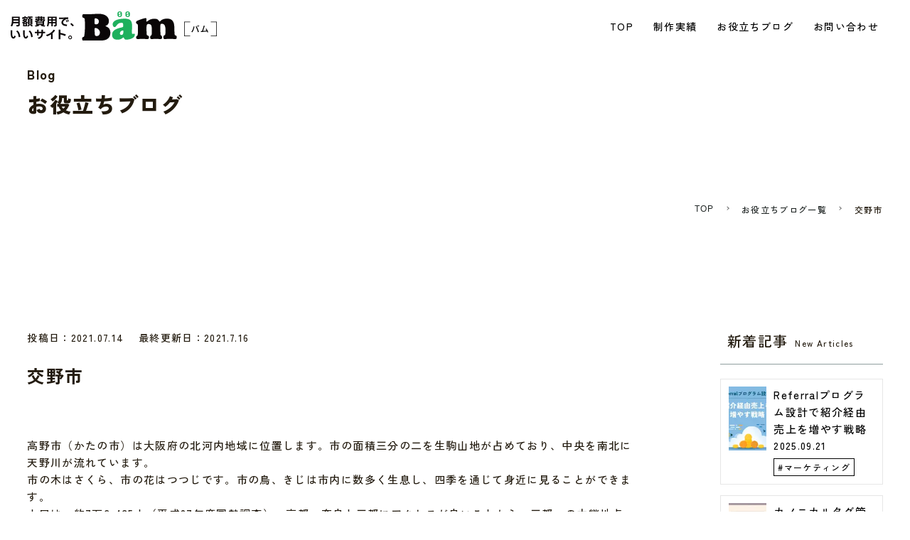

--- FILE ---
content_type: text/html; charset=UTF-8
request_url: https://webseisaku.site/area/kinki/osaka/katano-osaka/
body_size: 11669
content:
<!doctype html>
<html dir="ltr" lang="ja" prefix="og: https://ogp.me/ns#">
<head>
<link rel="shortcut icon" href="favicon.ico">
<meta charset="UTF-8">
<meta name="viewport" content="width=device-width, initial-scale=1.0">
<link rel="pingback" href="https://webseisaku.site/cms/xmlrpc.php">
<!-- <link rel="stylesheet" href="https://webseisaku.site/cms/wp-content/themes/bam/css/slick.css"> -->
<!-- <link rel="stylesheet" href="https://webseisaku.site/cms/wp-content/themes/bam/css/slick-theme.css"> -->
<!-- <link rel="stylesheet" href="https://webseisaku.site/cms/wp-content/themes/bam/css/style.css?20210714946"> -->
<link rel="stylesheet" type="text/css" href="//webseisaku.site/cms/wp-content/cache/wpfc-minified/fi2shuif/h5myx.css" media="all"/>
<link rel="preconnect" href="https://fonts.googleapis.com">
<link rel="preconnect" href="https://fonts.gstatic.com" crossorigin>
<link href="https://fonts.googleapis.com/css2?family=Zen+Kaku+Gothic+New:wght@400;500;700;900&display=swap" rel="stylesheet">
<!-- All in One SEO 4.8.5 - aioseo.com -->
<meta name="description" content="高野市（かたの市）は大阪府の北河内地域に位置します。市の面積三分の二を生駒山地が占めており、中央を南北に天野川" />
<meta name="robots" content="max-image-preview:large" />
<link rel="canonical" href="https://webseisaku.site/area/kinki/osaka/katano-osaka/" />
<meta name="generator" content="All in One SEO (AIOSEO) 4.8.5" />
<meta property="og:locale" content="ja_JP" />
<meta property="og:site_name" content="初期費用0円の本格サイト制作サービス「バム」 | 開業・新規事業のWeb周りはBäm（バム）におまかせください" />
<meta property="og:type" content="article" />
<meta property="og:title" content="交野市 | 初期費用0円の本格サイト制作サービス「バム」" />
<meta property="og:description" content="高野市（かたの市）は大阪府の北河内地域に位置します。市の面積三分の二を生駒山地が占めており、中央を南北に天野川" />
<meta property="og:url" content="https://webseisaku.site/area/kinki/osaka/katano-osaka/" />
<meta property="og:image" content="https://webseisaku.site/cms/wp-content/uploads/2025/05/ogp.png" />
<meta property="og:image:secure_url" content="https://webseisaku.site/cms/wp-content/uploads/2025/05/ogp.png" />
<meta property="og:image:width" content="1200" />
<meta property="og:image:height" content="630" />
<meta property="article:published_time" content="2021-07-14T00:46:04+00:00" />
<meta property="article:modified_time" content="2021-07-16T01:32:43+00:00" />
<meta property="article:publisher" content="https://www.facebook.com/atsumeru" />
<meta name="twitter:card" content="summary" />
<meta name="twitter:site" content="@atsumer_web" />
<meta name="twitter:title" content="交野市 | 初期費用0円の本格サイト制作サービス「バム」" />
<meta name="twitter:description" content="高野市（かたの市）は大阪府の北河内地域に位置します。市の面積三分の二を生駒山地が占めており、中央を南北に天野川" />
<meta name="twitter:image" content="https://webseisaku.site/cms/wp-content/uploads/2025/05/ogp.png" />
<script type="application/ld+json" class="aioseo-schema">
{"@context":"https:\/\/schema.org","@graph":[{"@type":"BreadcrumbList","@id":"https:\/\/webseisaku.site\/area\/kinki\/osaka\/katano-osaka\/#breadcrumblist","itemListElement":[{"@type":"ListItem","@id":"https:\/\/webseisaku.site#listItem","position":1,"name":"\u30db\u30fc\u30e0","item":"https:\/\/webseisaku.site","nextItem":{"@type":"ListItem","@id":"https:\/\/webseisaku.site\/area\/#listItem","name":"\u5730\u57df\u5225"}},{"@type":"ListItem","@id":"https:\/\/webseisaku.site\/area\/#listItem","position":2,"name":"\u5730\u57df\u5225","item":"https:\/\/webseisaku.site\/area\/","nextItem":{"@type":"ListItem","@id":"https:\/\/webseisaku.site\/?prefectures=kinki#listItem","name":"\u8fd1\u757f"},"previousItem":{"@type":"ListItem","@id":"https:\/\/webseisaku.site#listItem","name":"\u30db\u30fc\u30e0"}},{"@type":"ListItem","@id":"https:\/\/webseisaku.site\/?prefectures=kinki#listItem","position":3,"name":"\u8fd1\u757f","item":"https:\/\/webseisaku.site\/?prefectures=kinki","nextItem":{"@type":"ListItem","@id":"https:\/\/webseisaku.site\/?prefectures=osaka#listItem","name":"\u5927\u962a\u5e9c"},"previousItem":{"@type":"ListItem","@id":"https:\/\/webseisaku.site\/area\/#listItem","name":"\u5730\u57df\u5225"}},{"@type":"ListItem","@id":"https:\/\/webseisaku.site\/?prefectures=osaka#listItem","position":4,"name":"\u5927\u962a\u5e9c","item":"https:\/\/webseisaku.site\/?prefectures=osaka","nextItem":{"@type":"ListItem","@id":"https:\/\/webseisaku.site\/area\/kinki\/osaka\/katano-osaka\/#listItem","name":"\u4ea4\u91ce\u5e02"},"previousItem":{"@type":"ListItem","@id":"https:\/\/webseisaku.site\/?prefectures=kinki#listItem","name":"\u8fd1\u757f"}},{"@type":"ListItem","@id":"https:\/\/webseisaku.site\/area\/kinki\/osaka\/katano-osaka\/#listItem","position":5,"name":"\u4ea4\u91ce\u5e02","previousItem":{"@type":"ListItem","@id":"https:\/\/webseisaku.site\/?prefectures=osaka#listItem","name":"\u5927\u962a\u5e9c"}}]},{"@type":"Organization","@id":"https:\/\/webseisaku.site\/#organization","name":"B\u00e4m","description":"\u958b\u696d\u30fb\u65b0\u898f\u4e8b\u696d\u306eWeb\u5468\u308a\u306fB\u00e4m\uff08\u30d0\u30e0\uff09\u306b\u304a\u307e\u304b\u305b\u304f\u3060\u3055\u3044","url":"https:\/\/webseisaku.site\/","telephone":"+81677773961","logo":{"@type":"ImageObject","url":"https:\/\/webseisaku.site\/cms\/wp-content\/uploads\/2025\/05\/cropped-favicon.png","@id":"https:\/\/webseisaku.site\/area\/kinki\/osaka\/katano-osaka\/#organizationLogo","width":512,"height":512},"image":{"@id":"https:\/\/webseisaku.site\/area\/kinki\/osaka\/katano-osaka\/#organizationLogo"},"sameAs":["https:\/\/www.facebook.com\/atsumeru","https:\/\/twitter.com\/atsumer_web","https:\/\/www.tumblr.com\/blog\/atsumeruwebseisaku"]},{"@type":"WebPage","@id":"https:\/\/webseisaku.site\/area\/kinki\/osaka\/katano-osaka\/#webpage","url":"https:\/\/webseisaku.site\/area\/kinki\/osaka\/katano-osaka\/","name":"\u4ea4\u91ce\u5e02 | \u521d\u671f\u8cbb\u75280\u5186\u306e\u672c\u683c\u30b5\u30a4\u30c8\u5236\u4f5c\u30b5\u30fc\u30d3\u30b9\u300c\u30d0\u30e0\u300d","description":"\u9ad8\u91ce\u5e02\uff08\u304b\u305f\u306e\u5e02\uff09\u306f\u5927\u962a\u5e9c\u306e\u5317\u6cb3\u5185\u5730\u57df\u306b\u4f4d\u7f6e\u3057\u307e\u3059\u3002\u5e02\u306e\u9762\u7a4d\u4e09\u5206\u306e\u4e8c\u3092\u751f\u99d2\u5c71\u5730\u304c\u5360\u3081\u3066\u304a\u308a\u3001\u4e2d\u592e\u3092\u5357\u5317\u306b\u5929\u91ce\u5ddd","inLanguage":"ja","isPartOf":{"@id":"https:\/\/webseisaku.site\/#website"},"breadcrumb":{"@id":"https:\/\/webseisaku.site\/area\/kinki\/osaka\/katano-osaka\/#breadcrumblist"},"datePublished":"2021-07-14T09:46:04+09:00","dateModified":"2021-07-16T10:32:43+09:00"},{"@type":"WebSite","@id":"https:\/\/webseisaku.site\/#website","url":"https:\/\/webseisaku.site\/","name":"\u521d\u671f\u8cbb\u75280\u5186\u306e\u672c\u683c\u30b5\u30a4\u30c8\u5236\u4f5c\u30b5\u30fc\u30d3\u30b9\u300c\u30d0\u30e0\u300d","description":"\u958b\u696d\u30fb\u65b0\u898f\u4e8b\u696d\u306eWeb\u5468\u308a\u306fB\u00e4m\uff08\u30d0\u30e0\uff09\u306b\u304a\u307e\u304b\u305b\u304f\u3060\u3055\u3044","inLanguage":"ja","publisher":{"@id":"https:\/\/webseisaku.site\/#organization"}}]}
</script>
<!-- All in One SEO -->
<link rel='dns-prefetch' href='//ajaxzip3.github.io' />
<link rel='dns-prefetch' href='//www.googletagmanager.com' />
<link rel="alternate" type="application/rss+xml" title="初期費用0円の本格サイト制作サービス「バム」 &raquo; 交野市 のコメントのフィード" href="https://webseisaku.site/area/kinki/osaka/katano-osaka/feed/" />
<link rel="alternate" title="oEmbed (JSON)" type="application/json+oembed" href="https://webseisaku.site/wp-json/oembed/1.0/embed?url=https%3A%2F%2Fwebseisaku.site%2Farea%2Fkinki%2Fosaka%2Fkatano-osaka%2F" />
<link rel="alternate" title="oEmbed (XML)" type="text/xml+oembed" href="https://webseisaku.site/wp-json/oembed/1.0/embed?url=https%3A%2F%2Fwebseisaku.site%2Farea%2Fkinki%2Fosaka%2Fkatano-osaka%2F&#038;format=xml" />
<style id='wp-img-auto-sizes-contain-inline-css' type='text/css'>
img:is([sizes=auto i],[sizes^="auto," i]){contain-intrinsic-size:3000px 1500px}
/*# sourceURL=wp-img-auto-sizes-contain-inline-css */
</style>
<style id='wp-block-library-inline-css' type='text/css'>
:root{--wp-block-synced-color:#7a00df;--wp-block-synced-color--rgb:122,0,223;--wp-bound-block-color:var(--wp-block-synced-color);--wp-editor-canvas-background:#ddd;--wp-admin-theme-color:#007cba;--wp-admin-theme-color--rgb:0,124,186;--wp-admin-theme-color-darker-10:#006ba1;--wp-admin-theme-color-darker-10--rgb:0,107,160.5;--wp-admin-theme-color-darker-20:#005a87;--wp-admin-theme-color-darker-20--rgb:0,90,135;--wp-admin-border-width-focus:2px}@media (min-resolution:192dpi){:root{--wp-admin-border-width-focus:1.5px}}.wp-element-button{cursor:pointer}:root .has-very-light-gray-background-color{background-color:#eee}:root .has-very-dark-gray-background-color{background-color:#313131}:root .has-very-light-gray-color{color:#eee}:root .has-very-dark-gray-color{color:#313131}:root .has-vivid-green-cyan-to-vivid-cyan-blue-gradient-background{background:linear-gradient(135deg,#00d084,#0693e3)}:root .has-purple-crush-gradient-background{background:linear-gradient(135deg,#34e2e4,#4721fb 50%,#ab1dfe)}:root .has-hazy-dawn-gradient-background{background:linear-gradient(135deg,#faaca8,#dad0ec)}:root .has-subdued-olive-gradient-background{background:linear-gradient(135deg,#fafae1,#67a671)}:root .has-atomic-cream-gradient-background{background:linear-gradient(135deg,#fdd79a,#004a59)}:root .has-nightshade-gradient-background{background:linear-gradient(135deg,#330968,#31cdcf)}:root .has-midnight-gradient-background{background:linear-gradient(135deg,#020381,#2874fc)}:root{--wp--preset--font-size--normal:16px;--wp--preset--font-size--huge:42px}.has-regular-font-size{font-size:1em}.has-larger-font-size{font-size:2.625em}.has-normal-font-size{font-size:var(--wp--preset--font-size--normal)}.has-huge-font-size{font-size:var(--wp--preset--font-size--huge)}.has-text-align-center{text-align:center}.has-text-align-left{text-align:left}.has-text-align-right{text-align:right}.has-fit-text{white-space:nowrap!important}#end-resizable-editor-section{display:none}.aligncenter{clear:both}.items-justified-left{justify-content:flex-start}.items-justified-center{justify-content:center}.items-justified-right{justify-content:flex-end}.items-justified-space-between{justify-content:space-between}.screen-reader-text{border:0;clip-path:inset(50%);height:1px;margin:-1px;overflow:hidden;padding:0;position:absolute;width:1px;word-wrap:normal!important}.screen-reader-text:focus{background-color:#ddd;clip-path:none;color:#444;display:block;font-size:1em;height:auto;left:5px;line-height:normal;padding:15px 23px 14px;text-decoration:none;top:5px;width:auto;z-index:100000}html :where(.has-border-color){border-style:solid}html :where([style*=border-top-color]){border-top-style:solid}html :where([style*=border-right-color]){border-right-style:solid}html :where([style*=border-bottom-color]){border-bottom-style:solid}html :where([style*=border-left-color]){border-left-style:solid}html :where([style*=border-width]){border-style:solid}html :where([style*=border-top-width]){border-top-style:solid}html :where([style*=border-right-width]){border-right-style:solid}html :where([style*=border-bottom-width]){border-bottom-style:solid}html :where([style*=border-left-width]){border-left-style:solid}html :where(img[class*=wp-image-]){height:auto;max-width:100%}:where(figure){margin:0 0 1em}html :where(.is-position-sticky){--wp-admin--admin-bar--position-offset:var(--wp-admin--admin-bar--height,0px)}@media screen and (max-width:600px){html :where(.is-position-sticky){--wp-admin--admin-bar--position-offset:0px}}
/*# sourceURL=wp-block-library-inline-css */
</style><style id='global-styles-inline-css' type='text/css'>
:root{--wp--preset--aspect-ratio--square: 1;--wp--preset--aspect-ratio--4-3: 4/3;--wp--preset--aspect-ratio--3-4: 3/4;--wp--preset--aspect-ratio--3-2: 3/2;--wp--preset--aspect-ratio--2-3: 2/3;--wp--preset--aspect-ratio--16-9: 16/9;--wp--preset--aspect-ratio--9-16: 9/16;--wp--preset--color--black: #000000;--wp--preset--color--cyan-bluish-gray: #abb8c3;--wp--preset--color--white: #ffffff;--wp--preset--color--pale-pink: #f78da7;--wp--preset--color--vivid-red: #cf2e2e;--wp--preset--color--luminous-vivid-orange: #ff6900;--wp--preset--color--luminous-vivid-amber: #fcb900;--wp--preset--color--light-green-cyan: #7bdcb5;--wp--preset--color--vivid-green-cyan: #00d084;--wp--preset--color--pale-cyan-blue: #8ed1fc;--wp--preset--color--vivid-cyan-blue: #0693e3;--wp--preset--color--vivid-purple: #9b51e0;--wp--preset--gradient--vivid-cyan-blue-to-vivid-purple: linear-gradient(135deg,rgb(6,147,227) 0%,rgb(155,81,224) 100%);--wp--preset--gradient--light-green-cyan-to-vivid-green-cyan: linear-gradient(135deg,rgb(122,220,180) 0%,rgb(0,208,130) 100%);--wp--preset--gradient--luminous-vivid-amber-to-luminous-vivid-orange: linear-gradient(135deg,rgb(252,185,0) 0%,rgb(255,105,0) 100%);--wp--preset--gradient--luminous-vivid-orange-to-vivid-red: linear-gradient(135deg,rgb(255,105,0) 0%,rgb(207,46,46) 100%);--wp--preset--gradient--very-light-gray-to-cyan-bluish-gray: linear-gradient(135deg,rgb(238,238,238) 0%,rgb(169,184,195) 100%);--wp--preset--gradient--cool-to-warm-spectrum: linear-gradient(135deg,rgb(74,234,220) 0%,rgb(151,120,209) 20%,rgb(207,42,186) 40%,rgb(238,44,130) 60%,rgb(251,105,98) 80%,rgb(254,248,76) 100%);--wp--preset--gradient--blush-light-purple: linear-gradient(135deg,rgb(255,206,236) 0%,rgb(152,150,240) 100%);--wp--preset--gradient--blush-bordeaux: linear-gradient(135deg,rgb(254,205,165) 0%,rgb(254,45,45) 50%,rgb(107,0,62) 100%);--wp--preset--gradient--luminous-dusk: linear-gradient(135deg,rgb(255,203,112) 0%,rgb(199,81,192) 50%,rgb(65,88,208) 100%);--wp--preset--gradient--pale-ocean: linear-gradient(135deg,rgb(255,245,203) 0%,rgb(182,227,212) 50%,rgb(51,167,181) 100%);--wp--preset--gradient--electric-grass: linear-gradient(135deg,rgb(202,248,128) 0%,rgb(113,206,126) 100%);--wp--preset--gradient--midnight: linear-gradient(135deg,rgb(2,3,129) 0%,rgb(40,116,252) 100%);--wp--preset--font-size--small: 13px;--wp--preset--font-size--medium: 20px;--wp--preset--font-size--large: 36px;--wp--preset--font-size--x-large: 42px;--wp--preset--spacing--20: 0.44rem;--wp--preset--spacing--30: 0.67rem;--wp--preset--spacing--40: 1rem;--wp--preset--spacing--50: 1.5rem;--wp--preset--spacing--60: 2.25rem;--wp--preset--spacing--70: 3.38rem;--wp--preset--spacing--80: 5.06rem;--wp--preset--shadow--natural: 6px 6px 9px rgba(0, 0, 0, 0.2);--wp--preset--shadow--deep: 12px 12px 50px rgba(0, 0, 0, 0.4);--wp--preset--shadow--sharp: 6px 6px 0px rgba(0, 0, 0, 0.2);--wp--preset--shadow--outlined: 6px 6px 0px -3px rgb(255, 255, 255), 6px 6px rgb(0, 0, 0);--wp--preset--shadow--crisp: 6px 6px 0px rgb(0, 0, 0);}:where(.is-layout-flex){gap: 0.5em;}:where(.is-layout-grid){gap: 0.5em;}body .is-layout-flex{display: flex;}.is-layout-flex{flex-wrap: wrap;align-items: center;}.is-layout-flex > :is(*, div){margin: 0;}body .is-layout-grid{display: grid;}.is-layout-grid > :is(*, div){margin: 0;}:where(.wp-block-columns.is-layout-flex){gap: 2em;}:where(.wp-block-columns.is-layout-grid){gap: 2em;}:where(.wp-block-post-template.is-layout-flex){gap: 1.25em;}:where(.wp-block-post-template.is-layout-grid){gap: 1.25em;}.has-black-color{color: var(--wp--preset--color--black) !important;}.has-cyan-bluish-gray-color{color: var(--wp--preset--color--cyan-bluish-gray) !important;}.has-white-color{color: var(--wp--preset--color--white) !important;}.has-pale-pink-color{color: var(--wp--preset--color--pale-pink) !important;}.has-vivid-red-color{color: var(--wp--preset--color--vivid-red) !important;}.has-luminous-vivid-orange-color{color: var(--wp--preset--color--luminous-vivid-orange) !important;}.has-luminous-vivid-amber-color{color: var(--wp--preset--color--luminous-vivid-amber) !important;}.has-light-green-cyan-color{color: var(--wp--preset--color--light-green-cyan) !important;}.has-vivid-green-cyan-color{color: var(--wp--preset--color--vivid-green-cyan) !important;}.has-pale-cyan-blue-color{color: var(--wp--preset--color--pale-cyan-blue) !important;}.has-vivid-cyan-blue-color{color: var(--wp--preset--color--vivid-cyan-blue) !important;}.has-vivid-purple-color{color: var(--wp--preset--color--vivid-purple) !important;}.has-black-background-color{background-color: var(--wp--preset--color--black) !important;}.has-cyan-bluish-gray-background-color{background-color: var(--wp--preset--color--cyan-bluish-gray) !important;}.has-white-background-color{background-color: var(--wp--preset--color--white) !important;}.has-pale-pink-background-color{background-color: var(--wp--preset--color--pale-pink) !important;}.has-vivid-red-background-color{background-color: var(--wp--preset--color--vivid-red) !important;}.has-luminous-vivid-orange-background-color{background-color: var(--wp--preset--color--luminous-vivid-orange) !important;}.has-luminous-vivid-amber-background-color{background-color: var(--wp--preset--color--luminous-vivid-amber) !important;}.has-light-green-cyan-background-color{background-color: var(--wp--preset--color--light-green-cyan) !important;}.has-vivid-green-cyan-background-color{background-color: var(--wp--preset--color--vivid-green-cyan) !important;}.has-pale-cyan-blue-background-color{background-color: var(--wp--preset--color--pale-cyan-blue) !important;}.has-vivid-cyan-blue-background-color{background-color: var(--wp--preset--color--vivid-cyan-blue) !important;}.has-vivid-purple-background-color{background-color: var(--wp--preset--color--vivid-purple) !important;}.has-black-border-color{border-color: var(--wp--preset--color--black) !important;}.has-cyan-bluish-gray-border-color{border-color: var(--wp--preset--color--cyan-bluish-gray) !important;}.has-white-border-color{border-color: var(--wp--preset--color--white) !important;}.has-pale-pink-border-color{border-color: var(--wp--preset--color--pale-pink) !important;}.has-vivid-red-border-color{border-color: var(--wp--preset--color--vivid-red) !important;}.has-luminous-vivid-orange-border-color{border-color: var(--wp--preset--color--luminous-vivid-orange) !important;}.has-luminous-vivid-amber-border-color{border-color: var(--wp--preset--color--luminous-vivid-amber) !important;}.has-light-green-cyan-border-color{border-color: var(--wp--preset--color--light-green-cyan) !important;}.has-vivid-green-cyan-border-color{border-color: var(--wp--preset--color--vivid-green-cyan) !important;}.has-pale-cyan-blue-border-color{border-color: var(--wp--preset--color--pale-cyan-blue) !important;}.has-vivid-cyan-blue-border-color{border-color: var(--wp--preset--color--vivid-cyan-blue) !important;}.has-vivid-purple-border-color{border-color: var(--wp--preset--color--vivid-purple) !important;}.has-vivid-cyan-blue-to-vivid-purple-gradient-background{background: var(--wp--preset--gradient--vivid-cyan-blue-to-vivid-purple) !important;}.has-light-green-cyan-to-vivid-green-cyan-gradient-background{background: var(--wp--preset--gradient--light-green-cyan-to-vivid-green-cyan) !important;}.has-luminous-vivid-amber-to-luminous-vivid-orange-gradient-background{background: var(--wp--preset--gradient--luminous-vivid-amber-to-luminous-vivid-orange) !important;}.has-luminous-vivid-orange-to-vivid-red-gradient-background{background: var(--wp--preset--gradient--luminous-vivid-orange-to-vivid-red) !important;}.has-very-light-gray-to-cyan-bluish-gray-gradient-background{background: var(--wp--preset--gradient--very-light-gray-to-cyan-bluish-gray) !important;}.has-cool-to-warm-spectrum-gradient-background{background: var(--wp--preset--gradient--cool-to-warm-spectrum) !important;}.has-blush-light-purple-gradient-background{background: var(--wp--preset--gradient--blush-light-purple) !important;}.has-blush-bordeaux-gradient-background{background: var(--wp--preset--gradient--blush-bordeaux) !important;}.has-luminous-dusk-gradient-background{background: var(--wp--preset--gradient--luminous-dusk) !important;}.has-pale-ocean-gradient-background{background: var(--wp--preset--gradient--pale-ocean) !important;}.has-electric-grass-gradient-background{background: var(--wp--preset--gradient--electric-grass) !important;}.has-midnight-gradient-background{background: var(--wp--preset--gradient--midnight) !important;}.has-small-font-size{font-size: var(--wp--preset--font-size--small) !important;}.has-medium-font-size{font-size: var(--wp--preset--font-size--medium) !important;}.has-large-font-size{font-size: var(--wp--preset--font-size--large) !important;}.has-x-large-font-size{font-size: var(--wp--preset--font-size--x-large) !important;}
/*# sourceURL=global-styles-inline-css */
</style>
<style id='classic-theme-styles-inline-css' type='text/css'>
/*! This file is auto-generated */
.wp-block-button__link{color:#fff;background-color:#32373c;border-radius:9999px;box-shadow:none;text-decoration:none;padding:calc(.667em + 2px) calc(1.333em + 2px);font-size:1.125em}.wp-block-file__button{background:#32373c;color:#fff;text-decoration:none}
/*# sourceURL=/wp-includes/css/classic-themes.min.css */
</style>
<!-- <link rel='stylesheet' id='sass-basis-core-css' href='https://webseisaku.site/cms/wp-content/plugins/snow-monkey-editor/dist/css/fallback.css?ver=1752158510' type='text/css' media='all' /> -->
<!-- <link rel='stylesheet' id='snow-monkey-editor-css' href='https://webseisaku.site/cms/wp-content/plugins/snow-monkey-editor/dist/css/app.css?ver=1752158510' type='text/css' media='all' /> -->
<!-- <link rel='stylesheet' id='snow-monkey-editor@front-css' href='https://webseisaku.site/cms/wp-content/plugins/snow-monkey-editor/dist/css/front.css?ver=1752158510' type='text/css' media='all' /> -->
<!-- <link rel='stylesheet' id='contact-form-7-css' href='https://webseisaku.site/cms/wp-content/plugins/contact-form-7/includes/css/styles.css?ver=6.1' type='text/css' media='all' /> -->
<!-- <link rel='stylesheet' id='snow-monkey-editor@view-css' href='https://webseisaku.site/cms/wp-content/plugins/snow-monkey-editor/dist/css/view.css?ver=1752158510' type='text/css' media='all' /> -->
<!-- <link rel='stylesheet' id='wp-pagenavi-css' href='https://webseisaku.site/cms/wp-content/plugins/wp-pagenavi/pagenavi-css.css?ver=2.70' type='text/css' media='all' /> -->
<link rel="stylesheet" type="text/css" href="//webseisaku.site/cms/wp-content/cache/wpfc-minified/k2y83jls/7nmkb.css" media="all"/>
<script type="text/javascript" src="https://webseisaku.site/cms/wp-content/plugins/snow-monkey-editor/dist/js/app.js?ver=1752158510" id="snow-monkey-editor-js" defer="defer" data-wp-strategy="defer"></script>
<!-- Site Kit によって追加された Google タグ（gtag.js）スニペット -->
<!-- Google アナリティクス スニペット (Site Kit が追加) -->
<script type="text/javascript" src="https://www.googletagmanager.com/gtag/js?id=G-CBFMLVK3P8" id="google_gtagjs-js" async></script>
<script type="text/javascript" id="google_gtagjs-js-after">
/* <![CDATA[ */
window.dataLayer = window.dataLayer || [];function gtag(){dataLayer.push(arguments);}
gtag("set","linker",{"domains":["webseisaku.site"]});
gtag("js", new Date());
gtag("set", "developer_id.dZTNiMT", true);
gtag("config", "G-CBFMLVK3P8", {"googlesitekit_post_type":"area"});
window._googlesitekit = window._googlesitekit || {}; window._googlesitekit.throttledEvents = []; window._googlesitekit.gtagEvent = (name, data) => { var key = JSON.stringify( { name, data } ); if ( !! window._googlesitekit.throttledEvents[ key ] ) { return; } window._googlesitekit.throttledEvents[ key ] = true; setTimeout( () => { delete window._googlesitekit.throttledEvents[ key ]; }, 5 ); gtag( "event", name, { ...data, event_source: "site-kit" } ); }; 
//# sourceURL=google_gtagjs-js-after
/* ]]> */
</script>
<link rel="https://api.w.org/" href="https://webseisaku.site/wp-json/" /><link rel="alternate" title="JSON" type="application/json" href="https://webseisaku.site/wp-json/wp/v2/area/2356" /><link rel="EditURI" type="application/rsd+xml" title="RSD" href="https://webseisaku.site/cms/xmlrpc.php?rsd" />
<meta name="generator" content="WordPress 6.9" />
<link rel='shortlink' href='https://webseisaku.site/?p=2356' />
<meta name="generator" content="Site Kit by Google 1.170.0" /><link rel="icon" type="image/png" href="/cms/wp-content/uploads/fbrfg/favicon-96x96.png" sizes="96x96" />
<link rel="icon" type="image/svg+xml" href="/cms/wp-content/uploads/fbrfg/favicon.svg" />
<link rel="shortcut icon" href="/cms/wp-content/uploads/fbrfg/favicon.ico" />
<link rel="apple-touch-icon" sizes="180x180" href="/cms/wp-content/uploads/fbrfg/apple-touch-icon.png" />
<link rel="manifest" href="/cms/wp-content/uploads/fbrfg/site.webmanifest" /><noscript><style>.lazyload[data-src]{display:none !important;}</style></noscript><style>.lazyload{background-image:none !important;}.lazyload:before{background-image:none !important;}</style>
<!-- Google タグ マネージャー スニペット (Site Kit が追加) -->
<script type="text/javascript">
/* <![CDATA[ */
( function( w, d, s, l, i ) {
w[l] = w[l] || [];
w[l].push( {'gtm.start': new Date().getTime(), event: 'gtm.js'} );
var f = d.getElementsByTagName( s )[0],
j = d.createElement( s ), dl = l != 'dataLayer' ? '&l=' + l : '';
j.async = true;
j.src = 'https://www.googletagmanager.com/gtm.js?id=' + i + dl;
f.parentNode.insertBefore( j, f );
} )( window, document, 'script', 'dataLayer', 'GTM-T5B4BZDQ' );
/* ]]> */
</script>
<!-- (ここまで) Google タグ マネージャー スニペット (Site Kit が追加) -->
<link rel="icon" href="https://webseisaku.site/cms/wp-content/uploads/2025/05/cropped-favicon-32x32.png" sizes="32x32" />
<link rel="icon" href="https://webseisaku.site/cms/wp-content/uploads/2025/05/cropped-favicon-192x192.png" sizes="192x192" />
<link rel="apple-touch-icon" href="https://webseisaku.site/cms/wp-content/uploads/2025/05/cropped-favicon-180x180.png" />
<meta name="msapplication-TileImage" content="https://webseisaku.site/cms/wp-content/uploads/2025/05/cropped-favicon-270x270.png" />
<!-- ## NXS/OG ## --><!-- ## NXSOGTAGS ## --><!-- ## NXS/OG ## -->
</head>
<body data-rsssl=1 class="wp-singular area-template-default single single-area postid-2356 wp-theme-bam">
<!-- Google タグ マネージャー (noscript) スニペット (Site Kit が追加) -->
<noscript>
<iframe src="https://www.googletagmanager.com/ns.html?id=GTM-T5B4BZDQ" height="0" width="0" style="display:none;visibility:hidden"></iframe>
</noscript>
<!-- (ここまで) Google タグ マネージャー (noscript) スニペット (Site Kit が追加) -->
<div id="overlay"></div>
<div id="drawer-menu" class="nav">
<div class="p-drawer-nav">
<div class="drawer-left">
<div class="f-nav mincho">
<ul>
<li><a href="https://webseisaku.site/" class="nav-l">TOP</a></li>
<li><a href="https://webseisaku.site/works/" class="nav-l">制作実績</a></li>
<li><a href="https://webseisaku.site/blog/" class="nav-l">お役立ちブログ</a></li>
<li><a href="https://webseisaku.site/contact/" class="nav-l">お問い合わせ</a></li>
</ul>
</div><!-- /.f-nav -->
</div><!-- /.drawer-left -->
</div><!-- /.p-drawer-nav -->
</div>
<div id="wrap">
<header class="l-header">
<div class="l-header-bar">
<div class="l-header-bar-container">
<div class="l-header-left">
<a class="c-logo" href="https://webseisaku.site/">
<img src="[data-uri]" alt="Bäm（バム）"  data-src="https://webseisaku.site/cms/wp-content/themes/bam/images/common/logo.svg" decoding="async" class="lazyload"><noscript><img src="https://webseisaku.site/cms/wp-content/themes/bam/images/common/logo.svg" alt="Bäm（バム）" class="" data-eio="l"></noscript>
</a>
</div>
<div class="l-header-right">
<ul class="nav-header">
<li><a href="https://webseisaku.site/">TOP</a></li>
<li><a href="https://webseisaku.site/works/">制作実績</a></li>
<li><a href="https://webseisaku.site/blog/">お役立ちブログ</a></li>
<li><a href="https://webseisaku.site/contact/">お問い合わせ</a></li>
</ul>
<div class="l-header-btn">
<button id="navbtn">
<span class="cross"></span>
<span class="cross"></span>
<span class="cross"></span>
</button>
</div><!-- /.l-header-btn -->
</div><!-- /.l-header-right -->
</div><!-- /.l-header-bar-container -->
</div><!-- /.l-header-bar -->
</header>
<!-- メインビジュアル -->
<main class="lower-page p-blog p-single">
<div class="page-ttl news">
<div class="inner2">
<h1 class="pt-heading matrix anim js-scroll-trigger">
<span class="bg-wrap"><span class="inn en">Blog</span></span>
<span class="bg-wrap"><span class="inn jp">お役立ちブログ</span></span>
</h1>
</div>
</div><!-- /.page-ttl -->
<div class="c-breadcrumb white">
<div class="inner2">
<ul>
<li><a href="https://webseisaku.site/">TOP</a></li>
<li><a href="https://webseisaku.site/blog/">お役立ちブログ一覧</a></li>
<li>交野市</li>
</ul>
</div>
</div> 
<section class="blog-area archive-wrap">
<div class="inner2">
<div class="blog-wrapper first-fade">
<div class="b-right">
<div class="single-kiji first-fade">
<div class="kiji-wrap">
<div class="blog-date-wrap">
<div class="blog-date ">投稿日：2021.07.14								  <span class="post-modified-info">　最終更新日：2021.7.16</span></div>
<div class="cat-wrap">
</div>
</div><!-- /.blog-date -->
<h1 class="ttl">
交野市                        </h1>
<figure class="eyecatch">
</figure>
<div class="kiji-box">
<p>高野市（かたの市）は大阪府の北河内地域に位置します。市の面積三分の二を生駒山地が占めており、中央を南北に天野川が流れています。<br />
市の木はさくら、市の花はつつじです。市の鳥、きじは市内に数多く生息し、四季を通じて身近に見ることができます。<br />
人口は、約7万6,435人（平成27年度国勢調査）。京都、奈良と三都にアクセスが良いことから、三都への中継地点として発展しました。<br />
交野市内にある星のブランコと称される吊橋は延長280ｍ、最高地上高50ｍで国内最大の人道吊橋です。また、交野市内では、古くから七夕伝説や七夕にまつわる名所などが残されており、毎年7月、機物神社、星田妙見宮でそれぞれ特徴ある七夕祭が催され多くの賑わいをみせています。</p>
</div>
</div><!-- /.kiji-wrap -->
<div class="aroundbox single-p">
<div class="all">
<a href="https://webseisaku.site/blog/" class="btn">一覧</a>
</div>
</div><!-- /.aroundbox -->
</div><!-- /.single-kiji -->
</div><!-- /.b-right -->
<div class="b-left">
<div class="side-box">
<div class="side-ttl">新着記事<span class="en">New Articles</span></div>
<ul class="side-t-box newsblog">
<li>
<a href="https://webseisaku.site/blog/referral-design/">
<figure>
<img width="1440" height="720" src="[data-uri]" class="attachment- size- wp-post-image lazyload" alt="Referralプログラム設計で紹介経由売上を増やす戦略" decoding="async"   data-src="https://webseisaku.site/cms/wp-content/uploads/2025/09/image580.jpg" data-srcset="https://webseisaku.site/cms/wp-content/uploads/2025/09/image580.jpg 1440w, https://webseisaku.site/cms/wp-content/uploads/2025/09/image580-300x150.jpg 300w, https://webseisaku.site/cms/wp-content/uploads/2025/09/image580-1024x512.jpg 1024w, https://webseisaku.site/cms/wp-content/uploads/2025/09/image580-768x384.jpg 768w" data-sizes="auto" data-eio-rwidth="1440" data-eio-rheight="720" /><noscript><img width="1440" height="720" src="https://webseisaku.site/cms/wp-content/uploads/2025/09/image580.jpg" class="attachment- size- wp-post-image" alt="Referralプログラム設計で紹介経由売上を増やす戦略" decoding="async" srcset="https://webseisaku.site/cms/wp-content/uploads/2025/09/image580.jpg 1440w, https://webseisaku.site/cms/wp-content/uploads/2025/09/image580-300x150.jpg 300w, https://webseisaku.site/cms/wp-content/uploads/2025/09/image580-1024x512.jpg 1024w, https://webseisaku.site/cms/wp-content/uploads/2025/09/image580-768x384.jpg 768w" sizes="(max-width: 1440px) 100vw, 1440px" data-eio="l" /></noscript>                            </figure>
<div class="detail-block">
<div class="upper-block">
<p class="topics-ttl mincho">Referralプログラム設計で紹介経由売上を増やす戦略</p>
<div class="blog-date en">
2025.09.21                                    </div>
<div class="cat-block">
<span class="">#マーケティング</span>                                    </div>
</div><!-- /.upper-block -->
</div>
</a>
</li>
<li>
<a href="https://webseisaku.site/blog/canonical-guide/">
<figure>
<img width="1440" height="720" src="[data-uri]" class="attachment- size- wp-post-image lazyload" alt="カノニカルタグ管理で重複コンテンツを防止する完全ガイド" decoding="async"   data-src="https://webseisaku.site/cms/wp-content/uploads/2025/09/image579.jpg" data-srcset="https://webseisaku.site/cms/wp-content/uploads/2025/09/image579.jpg 1440w, https://webseisaku.site/cms/wp-content/uploads/2025/09/image579-300x150.jpg 300w, https://webseisaku.site/cms/wp-content/uploads/2025/09/image579-1024x512.jpg 1024w, https://webseisaku.site/cms/wp-content/uploads/2025/09/image579-768x384.jpg 768w" data-sizes="auto" data-eio-rwidth="1440" data-eio-rheight="720" /><noscript><img width="1440" height="720" src="https://webseisaku.site/cms/wp-content/uploads/2025/09/image579.jpg" class="attachment- size- wp-post-image" alt="カノニカルタグ管理で重複コンテンツを防止する完全ガイド" decoding="async" srcset="https://webseisaku.site/cms/wp-content/uploads/2025/09/image579.jpg 1440w, https://webseisaku.site/cms/wp-content/uploads/2025/09/image579-300x150.jpg 300w, https://webseisaku.site/cms/wp-content/uploads/2025/09/image579-1024x512.jpg 1024w, https://webseisaku.site/cms/wp-content/uploads/2025/09/image579-768x384.jpg 768w" sizes="(max-width: 1440px) 100vw, 1440px" data-eio="l" /></noscript>                            </figure>
<div class="detail-block">
<div class="upper-block">
<p class="topics-ttl mincho">カノニカルタグ管理で重複コンテンツを防止する完全ガイド</p>
<div class="blog-date en">
2025.09.20                                    </div>
<div class="cat-block">
<span class="">#SEO対策</span>                                    </div>
</div><!-- /.upper-block -->
</div>
</a>
</li>
<li>
<a href="https://webseisaku.site/blog/vr-showroom/">
<figure>
<img width="1440" height="720" src="[data-uri]" class="attachment- size- wp-post-image lazyload" alt="VR商品ショールームでオンライン体験を提供する方法入門" decoding="async"   data-src="https://webseisaku.site/cms/wp-content/uploads/2025/09/image578.jpg" data-srcset="https://webseisaku.site/cms/wp-content/uploads/2025/09/image578.jpg 1440w, https://webseisaku.site/cms/wp-content/uploads/2025/09/image578-300x150.jpg 300w, https://webseisaku.site/cms/wp-content/uploads/2025/09/image578-1024x512.jpg 1024w, https://webseisaku.site/cms/wp-content/uploads/2025/09/image578-768x384.jpg 768w" data-sizes="auto" data-eio-rwidth="1440" data-eio-rheight="720" /><noscript><img width="1440" height="720" src="https://webseisaku.site/cms/wp-content/uploads/2025/09/image578.jpg" class="attachment- size- wp-post-image" alt="VR商品ショールームでオンライン体験を提供する方法入門" decoding="async" srcset="https://webseisaku.site/cms/wp-content/uploads/2025/09/image578.jpg 1440w, https://webseisaku.site/cms/wp-content/uploads/2025/09/image578-300x150.jpg 300w, https://webseisaku.site/cms/wp-content/uploads/2025/09/image578-1024x512.jpg 1024w, https://webseisaku.site/cms/wp-content/uploads/2025/09/image578-768x384.jpg 768w" sizes="(max-width: 1440px) 100vw, 1440px" data-eio="l" /></noscript>                            </figure>
<div class="detail-block">
<div class="upper-block">
<p class="topics-ttl mincho">VR商品ショールームでオンライン体験を提供する方法入門</p>
<div class="blog-date en">
2025.09.20                                    </div>
<div class="cat-block">
<span class="">#マーケティング</span>                                    </div>
</div><!-- /.upper-block -->
</div>
</a>
</li>
</ul>
</div><!-- /side-box --> 
<div class="side-box">
<div class="side-ttl">人気記事<span class="en">Popular Articles</span></div>
<ul class="side-t-box">
<li>
<a href="https://webseisaku.site/blog/sns-kutikomi/">
<figure>
<img width="1440" height="720" src="[data-uri]" class="attachment- size- wp-post-image lazyload" alt="SNSの口コミ効果を最大化：投稿を集客に生かす方法" decoding="async"   data-src="https://webseisaku.site/cms/wp-content/uploads/2025/05/image388.jpg" data-srcset="https://webseisaku.site/cms/wp-content/uploads/2025/05/image388.jpg 1440w, https://webseisaku.site/cms/wp-content/uploads/2025/05/image388-300x150.jpg 300w, https://webseisaku.site/cms/wp-content/uploads/2025/05/image388-1024x512.jpg 1024w, https://webseisaku.site/cms/wp-content/uploads/2025/05/image388-768x384.jpg 768w" data-sizes="auto" data-eio-rwidth="1440" data-eio-rheight="720" /><noscript><img width="1440" height="720" src="https://webseisaku.site/cms/wp-content/uploads/2025/05/image388.jpg" class="attachment- size- wp-post-image" alt="SNSの口コミ効果を最大化：投稿を集客に生かす方法" decoding="async" srcset="https://webseisaku.site/cms/wp-content/uploads/2025/05/image388.jpg 1440w, https://webseisaku.site/cms/wp-content/uploads/2025/05/image388-300x150.jpg 300w, https://webseisaku.site/cms/wp-content/uploads/2025/05/image388-1024x512.jpg 1024w, https://webseisaku.site/cms/wp-content/uploads/2025/05/image388-768x384.jpg 768w" sizes="(max-width: 1440px) 100vw, 1440px" data-eio="l" /></noscript>                                    </figure>
<div class="detail-block">
<div class="upper-block">
<p class="topics-ttl mincho">SNSの口コミ効果を最大化：投稿を集客に生かす方法</p>
<div class="blog-date en">
2025.06.02                                            </div>
<div class="cat-block">
<span class="">#マーケティング</span>                            
</div>
</div><!-- /.upper-block -->
</div>
</a>
</li>
<li>
<a href="https://webseisaku.site/blog/line-customer/">
<figure>
<img width="1440" height="720" src="[data-uri]" class="attachment- size- wp-post-image lazyload" alt="LINE公式アカウントで手軽に始める顧客コミュニケーション" decoding="async"   data-src="https://webseisaku.site/cms/wp-content/uploads/2025/05/image364.jpg" data-srcset="https://webseisaku.site/cms/wp-content/uploads/2025/05/image364.jpg 1440w, https://webseisaku.site/cms/wp-content/uploads/2025/05/image364-300x150.jpg 300w, https://webseisaku.site/cms/wp-content/uploads/2025/05/image364-1024x512.jpg 1024w, https://webseisaku.site/cms/wp-content/uploads/2025/05/image364-768x384.jpg 768w" data-sizes="auto" data-eio-rwidth="1440" data-eio-rheight="720" /><noscript><img width="1440" height="720" src="https://webseisaku.site/cms/wp-content/uploads/2025/05/image364.jpg" class="attachment- size- wp-post-image" alt="LINE公式アカウントで手軽に始める顧客コミュニケーション" decoding="async" srcset="https://webseisaku.site/cms/wp-content/uploads/2025/05/image364.jpg 1440w, https://webseisaku.site/cms/wp-content/uploads/2025/05/image364-300x150.jpg 300w, https://webseisaku.site/cms/wp-content/uploads/2025/05/image364-1024x512.jpg 1024w, https://webseisaku.site/cms/wp-content/uploads/2025/05/image364-768x384.jpg 768w" sizes="(max-width: 1440px) 100vw, 1440px" data-eio="l" /></noscript>                                    </figure>
<div class="detail-block">
<div class="upper-block">
<p class="topics-ttl mincho">LINE公式アカウントで手軽に始める顧客コミュニケーション</p>
<div class="blog-date en">
2025.05.25                                            </div>
<div class="cat-block">
<span class="">#マーケティング</span>                            
</div>
</div><!-- /.upper-block -->
</div>
</a>
</li>
<li>
<a href="https://webseisaku.site/blog/photo-copyright/">
<figure>
<img width="1440" height="720" src="[data-uri]" class="attachment- size- wp-post-image lazyload" alt="写真の著作権はややこしい？自分で撮ったものならOK？" decoding="async"   data-src="https://webseisaku.site/cms/wp-content/uploads/2025/04/image342.jpg" data-srcset="https://webseisaku.site/cms/wp-content/uploads/2025/04/image342.jpg 1440w, https://webseisaku.site/cms/wp-content/uploads/2025/04/image342-300x150.jpg 300w, https://webseisaku.site/cms/wp-content/uploads/2025/04/image342-1024x512.jpg 1024w, https://webseisaku.site/cms/wp-content/uploads/2025/04/image342-768x384.jpg 768w" data-sizes="auto" data-eio-rwidth="1440" data-eio-rheight="720" /><noscript><img width="1440" height="720" src="https://webseisaku.site/cms/wp-content/uploads/2025/04/image342.jpg" class="attachment- size- wp-post-image" alt="写真の著作権はややこしい？自分で撮ったものならOK？" decoding="async" srcset="https://webseisaku.site/cms/wp-content/uploads/2025/04/image342.jpg 1440w, https://webseisaku.site/cms/wp-content/uploads/2025/04/image342-300x150.jpg 300w, https://webseisaku.site/cms/wp-content/uploads/2025/04/image342-1024x512.jpg 1024w, https://webseisaku.site/cms/wp-content/uploads/2025/04/image342-768x384.jpg 768w" sizes="(max-width: 1440px) 100vw, 1440px" data-eio="l" /></noscript>                                    </figure>
<div class="detail-block">
<div class="upper-block">
<p class="topics-ttl mincho">写真の著作権はややこしい？自分で撮ったものならOK？</p>
<div class="blog-date en">
2025.05.13                                            </div>
<div class="cat-block">
<span class="">#運用・改善</span>                            
</div>
</div><!-- /.upper-block -->
</div>
</a>
</li>
</ul>
</div><!-- /.side-box -->
<div class="side-box">
<div class="side-ttl">カテゴリー<span class="en">CATEGORY</span></div>
<ul class="side-category">
<li><a href="https://webseisaku.site/blog/">すべて</a></li>
<li><a href="https://webseisaku.site/blog/category/recruitment/"><span>採用サイト活用</span></a></li><li><a href="https://webseisaku.site/blog/category/ecommerce/"><span>ネットショップ</span></a></li><li><a href="https://webseisaku.site/blog/category/marketing/"><span>マーケティング</span></a></li><li><a href="https://webseisaku.site/blog/category/website-operations/"><span>運用・改善</span></a></li><li><a href="https://webseisaku.site/blog/category/web-production/"><span>制作・技術</span></a></li><li><a href="https://webseisaku.site/blog/category/web-design-ux/"><span>UX</span></a></li><li><a href="https://webseisaku.site/blog/category/seo/"><span>SEO対策</span></a></li><li><a href="https://webseisaku.site/blog/category/web-strategy/"><span>戦略・計画</span></a></li>                        </ul>
</div><!-- /.side-box -->
<div class="side-box">
<div class="side-ttl">
アーカイブ<span class="en">ARCHIVE</span>
</div>
<div class="t-archive">
<select name="select" onChange="document.location.href=this.options[this.selectedIndex].value;">
<option value="https://webseisaku.site/blog/case_study/">月を選択</option>
<option value='https://webseisaku.site/blog/case_study/2024/12/'> 2024年12月 </option>
</select>
</div>
</div><!-- /side-box --> 
</div><!-- /.b-left -->
</div><!-- /.blog-wrapper -->
</div><!-- /.inner -->
</section>
</main>
    <footer class="l-footer">
<div class="f-inner">
<div class="f-nav mincho">
<ul>
<li><a href="https://webseisaku.site/" class="nav-l">TOP</a></li>
<li><a href="https://webseisaku.site/works/" class="nav-l">制作実績</a></li>
<li><a href="https://webseisaku.site/blog/" class="nav-l">お役立ちブログ</a></li>
<li><a href="https://webseisaku.site/contact/" class="nav-l">お問い合わせ</a></li>
<li><a href="https://webseisaku.site/privacy-policy/" class="nav-l">プライバシーポリシー</a></li>
</ul>
</div><!-- /.f-nav -->
<div class="f-logo">
<img src="[data-uri]"  data-src="https://webseisaku.site/cms/wp-content/themes/bam/images/common/logo_white.svg" decoding="async" class="lazyload"><noscript><img src="https://webseisaku.site/cms/wp-content/themes/bam/images/common/logo_white.svg" class="" data-eio="l"></noscript>
</div>
<div class="copyright">© 2025 Bäm</div>
</div><!-- /.copyright -->
<div id="page-top">
<a href="#top"><span></span></a>
</div>
</footer>
<script type="speculationrules">
{"prefetch":[{"source":"document","where":{"and":[{"href_matches":"/*"},{"not":{"href_matches":["/cms/wp-*.php","/cms/wp-admin/*","/cms/wp-content/uploads/*","/cms/wp-content/*","/cms/wp-content/plugins/*","/cms/wp-content/themes/bam/*","/*\\?(.+)"]}},{"not":{"selector_matches":"a[rel~=\"nofollow\"]"}},{"not":{"selector_matches":".no-prefetch, .no-prefetch a"}}]},"eagerness":"conservative"}]}
</script>
<script type="text/javascript" id="eio-lazy-load-js-before">
/* <![CDATA[ */
var eio_lazy_vars = {"exactdn_domain":"","skip_autoscale":0,"bg_min_dpr":1.100000000000000088817841970012523233890533447265625,"threshold":0,"use_dpr":1};
//# sourceURL=eio-lazy-load-js-before
/* ]]> */
</script>
<script type="text/javascript" src="https://webseisaku.site/cms/wp-content/plugins/ewww-image-optimizer/includes/lazysizes.min.js?ver=831" id="eio-lazy-load-js" async="async" data-wp-strategy="async"></script>
<script type="text/javascript" src="https://webseisaku.site/cms/wp-includes/js/dist/hooks.min.js?ver=dd5603f07f9220ed27f1" id="wp-hooks-js"></script>
<script type="text/javascript" src="https://webseisaku.site/cms/wp-includes/js/dist/i18n.min.js?ver=c26c3dc7bed366793375" id="wp-i18n-js"></script>
<script type="text/javascript" id="wp-i18n-js-after">
/* <![CDATA[ */
wp.i18n.setLocaleData( { 'text direction\u0004ltr': [ 'ltr' ] } );
//# sourceURL=wp-i18n-js-after
/* ]]> */
</script>
<script type="text/javascript" src="https://webseisaku.site/cms/wp-content/plugins/contact-form-7/includes/swv/js/index.js?ver=6.1" id="swv-js"></script>
<script type="text/javascript" id="contact-form-7-js-translations">
/* <![CDATA[ */
( function( domain, translations ) {
var localeData = translations.locale_data[ domain ] || translations.locale_data.messages;
localeData[""].domain = domain;
wp.i18n.setLocaleData( localeData, domain );
} )( "contact-form-7", {"translation-revision-date":"2025-06-27 09:47:49+0000","generator":"GlotPress\/4.0.1","domain":"messages","locale_data":{"messages":{"":{"domain":"messages","plural-forms":"nplurals=1; plural=0;","lang":"ja_JP"},"This contact form is placed in the wrong place.":["\u3053\u306e\u30b3\u30f3\u30bf\u30af\u30c8\u30d5\u30a9\u30fc\u30e0\u306f\u9593\u9055\u3063\u305f\u4f4d\u7f6e\u306b\u7f6e\u304b\u308c\u3066\u3044\u307e\u3059\u3002"],"Error:":["\u30a8\u30e9\u30fc:"]}},"comment":{"reference":"includes\/js\/index.js"}} );
//# sourceURL=contact-form-7-js-translations
/* ]]> */
</script>
<script type="text/javascript" id="contact-form-7-js-before">
/* <![CDATA[ */
var wpcf7 = {
"api": {
"root": "https:\/\/webseisaku.site\/wp-json\/",
"namespace": "contact-form-7\/v1"
}
};
//# sourceURL=contact-form-7-js-before
/* ]]> */
</script>
<script type="text/javascript" src="https://webseisaku.site/cms/wp-content/plugins/contact-form-7/includes/js/index.js?ver=6.1" id="contact-form-7-js"></script>
<script type="text/javascript" src="https://ajaxzip3.github.io/ajaxzip3.js?ver=6.9" id="ajaxzip3-script-js"></script>
<script type="text/javascript" src="https://webseisaku.site/cms/wp-content/plugins/google-site-kit/dist/assets/js/googlesitekit-events-provider-contact-form-7-40476021fb6e59177033.js" id="googlesitekit-events-provider-contact-form-7-js" defer></script>
<script src="https://webseisaku.site/cms/wp-content/themes/bam/js/jquery-3.2.1.min.js"></script>
<script src="https://webseisaku.site/cms/wp-content/themes/bam/js/slick.min.js"></script>
<script src="https://ajaxzip3.github.io/ajaxzip3.js"></script>
<script src="https://webseisaku.site/cms/wp-content/themes/bam/js/app.js"></script>
</div>
<!-- /#wrap -->
</body>
</html><!-- WP Fastest Cache file was created in 2.858 seconds, on 2026年1月20日 @ 4:20 AM --><!-- need to refresh to see cached version -->

--- FILE ---
content_type: text/css
request_url: https://webseisaku.site/cms/wp-content/cache/wpfc-minified/fi2shuif/h5myx.css
body_size: 10530
content:
@charset "UTF-8";
@charset 'UTF-8';
.slick-slider
{
position: relative;
display: block;
box-sizing: border-box;
-webkit-user-select: none;
-moz-user-select: none;
-ms-user-select: none;
user-select: none;
-webkit-touch-callout: none;
-khtml-user-select: none;
-ms-touch-action: pan-y;
touch-action: pan-y;
-webkit-tap-highlight-color: transparent;
}
.slick-list
{
position: relative;
display: block;
overflow: hidden;
margin: 0;
padding: 0;
}
.slick-list:focus
{
outline: none;
}
.slick-list.dragging
{
cursor: pointer;
cursor: hand;
}
.slick-slider .slick-track,
.slick-slider .slick-list
{
-webkit-transform: translate3d(0, 0, 0);
-moz-transform: translate3d(0, 0, 0);
-ms-transform: translate3d(0, 0, 0);
-o-transform: translate3d(0, 0, 0);
transform: translate3d(0, 0, 0);
}
.slick-track
{
position: relative;
top: 0;
left: 0;
display: block;
margin-left: auto;
margin-right: auto;
}
.slick-track:before,
.slick-track:after
{
display: table;
content: '';
}
.slick-track:after
{
clear: both;
}
.slick-loading .slick-track
{
visibility: hidden;
}
.slick-slide
{
display: none;
float: left;
height: 100%;
min-height: 1px;
}
[dir='rtl'] .slick-slide
{
float: right;
}
.slick-slide img
{
display: block;
}
.slick-slide.slick-loading img
{
display: none;
}
.slick-slide.dragging img
{
pointer-events: none;
}
.slick-initialized .slick-slide
{
display: block;
}
.slick-loading .slick-slide
{
visibility: hidden;
}
.slick-vertical .slick-slide
{
display: block;
height: auto;
border: 1px solid transparent;
}
.slick-arrow.slick-hidden {
display: none;
}
 .slick-loading .slick-list
{
background: #fff url(https://webseisaku.site/cms/wp-content/themes/bam/css/ajax-loader.gif) center center no-repeat;
} @font-face
{
font-family: 'slick';
font-weight: normal;
font-style: normal;
src: url(https://webseisaku.site/cms/wp-content/themes/bam/css/fonts/slick.eot);
src: url(https://webseisaku.site/cms/wp-content/themes/bam/css/fonts/slick.eot?#iefix) format('embedded-opentype'), url(https://webseisaku.site/cms/wp-content/themes/bam/css/fonts/slick.woff) format('woff'), url(https://webseisaku.site/cms/wp-content/themes/bam/css/fonts/slick.ttf) format('truetype'), url(https://webseisaku.site/cms/wp-content/themes/bam/css/fonts/slick.svg#slick) format('svg');
} .slick-prev,
.slick-next
{
font-size: 0;
line-height: 0;
position: absolute;
top: 50%;
display: block;
width: 20px;
height: 20px;
padding: 0;
-webkit-transform: translate(0, -50%);
-ms-transform: translate(0, -50%);
transform: translate(0, -50%);
cursor: pointer;
color: transparent;
border: none;
outline: none;
background: transparent;
}
.slick-prev:hover,
.slick-prev:focus,
.slick-next:hover,
.slick-next:focus
{
color: transparent;
outline: none;
background: transparent;
}
.slick-prev:hover:before,
.slick-prev:focus:before,
.slick-next:hover:before,
.slick-next:focus:before
{
opacity: 1;
}
.slick-prev.slick-disabled:before,
.slick-next.slick-disabled:before
{
opacity: .25;
}
.slick-prev:before,
.slick-next:before
{
font-family: 'slick';
font-size: 20px;
line-height: 1;
opacity: .75;
color: white;
-webkit-font-smoothing: antialiased;
-moz-osx-font-smoothing: grayscale;
}
.slick-prev
{
left: -25px;
}
[dir='rtl'] .slick-prev
{
right: -25px;
left: auto;
}
.slick-prev:before
{
content: '←';
}
[dir='rtl'] .slick-prev:before
{
content: '→';
}
.slick-next
{
right: -25px;
}
[dir='rtl'] .slick-next
{
right: auto;
left: -25px;
}
.slick-next:before
{
content: '→';
}
[dir='rtl'] .slick-next:before
{
content: '←';
} .slick-dotted.slick-slider
{
margin-bottom: 30px;
}
.slick-dots
{
position: absolute;
bottom: -25px;
display: block;
width: 100%;
padding: 0;
margin: 0;
list-style: none;
text-align: center;
}
.slick-dots li
{
position: relative;
display: inline-block;
width: 20px;
height: 20px;
margin: 0 5px;
padding: 0;
cursor: pointer;
}
.slick-dots li button
{
font-size: 0;
line-height: 0;
display: block;
width: 20px;
height: 20px;
padding: 5px;
cursor: pointer;
color: transparent;
border: 0;
outline: none;
background: transparent;
}
.slick-dots li button:hover,
.slick-dots li button:focus
{
outline: none;
}
.slick-dots li button:hover:before,
.slick-dots li button:focus:before
{
opacity: 1;
}
.slick-dots li button:before
{
font-family: 'slick';
font-size: 6px;
line-height: 20px;
position: absolute;
top: 0;
left: 0;
width: 20px;
height: 20px;
content: '•';
text-align: center;
opacity: .25;
color: black;
-webkit-font-smoothing: antialiased;
-moz-osx-font-smoothing: grayscale;
}
.slick-dots li.slick-active button:before
{
opacity: .75;
color: black;
}
  html, body, div, span, object, iframe,
h1, h2, h3, h4, h5, h6, p, blockquote, pre,
abbr, address, cite, code,
del, dfn, em, img, ins, kbd, q, samp,
small, strong, sub, sup, var,
b, i,
dl, dt, dd, ol, ul, li,
fieldset, form, label, legend,
table, caption, tbody, tfoot, thead, tr, th, td,
article, aside, canvas, details, figcaption, figure,
footer, header, hgroup, menu, nav, section, summary,
time, mark, audio, video, a {
margin: 0;
padding: 0;
border: 0;
outline: 0;
list-style-type: none;
font-size: 100%;
vertical-align: baseline;
background: transparent;
-webkit-box-sizing: border-box;
box-sizing: border-box;
}
body {
line-height: 1;
}
article, aside, details, figcaption, figure,
footer, header, hgroup, menu, nav, section {
display: block;
}
nav ul {
list-style: none;
}
blockquote, q {
quotes: none;
}
blockquote:before, blockquote:after,
q:before, q:after {
content: '';
content: none;
}
a {
margin: 0;
padding: 0;
font-size: 100%;
vertical-align: baseline;
background: transparent;
} ins {
background-color: #ff9;
color: #000;
text-decoration: none;
} mark {
background-color: #ff9;
color: #000;
font-style: italic;
font-weight: bold;
}
del {
text-decoration: line-through;
}
abbr[title], dfn[title] {
border-bottom: 1px dotted;
cursor: help;
}
table {
border-collapse: collapse;
border-spacing: 0;
} hr {
display: block;
height: 1px;
border: 0;
border-top: 1px solid #cccccc;
margin: 1em 0;
padding: 0;
}
input, select {
vertical-align: middle;
} input, textarea, select {
font-size: 16px!important;
} html {
font-size: 62.5%; }
body {
width: 100%;
margin: 0 auto;
font-size: 15px;
font-size: 1.5rem;
line-height: 1.6;
font-family: "Zen Kaku Gothic New","游ゴシック", "Yu Gothic", "Hiragino Kaku Gothic ProN", "Hiragino Kaku Gothic Pro", "メイリオ", "ＭＳ ゴシック", sans-serif!important;
font-weight: 500;
letter-spacing: 0.09em;
color: #231B0F;
}
@media screen and (max-width: 767px) {
body {
font-size: 14px;
font-size: 1.4rem;
}
}
a {
color: #59ABF3;
text-decoration: none;
}
a, a:before, a:after {
-webkit-transition: 0.16s cubic-bezier(0.17, 0.935, 0.305, 1);
transition: 0.16s cubic-bezier(0.17, 0.935, 0.305, 1);
color: #1D78C7;
}
a:hover {
text-decoration: none;
opacity: 0.6;
color: #59ABF3;
}
h1, h2, h3, h4, h5, h6 {
font-weight: 400;
}
p {
font-weight: 500;
}
img {
max-width: 100%;
-ms-flex-negative: 0;
flex-shrink: 0;
border-radius: 0px!important;
}
.cf:after {
content: "";
display: block;
clear: both;
}
.tel{
pointer-events: none;
}
.pc-only{
display: block;
}
.sp-only{
display: none;
}
.no-link{
pointer-events: none;
}
@media screen and (max-width: 767px){
.pc-only{
display: none;
}
.sp-only{
display: block;
}
.tel{
pointer-events:auto;
} 
} ::-moz-selection {
background: #dedede;
}
::selection {
background: #dedede;
}
::-moz-selection {
background: #dedede;
}   input[type="submit"],
input[type="button"] {
border-radius: 0;
-webkit-box-sizing: content-box;
-webkit-appearance: button;
-moz-appearance: button;
appearance: button;
border: none;
-webkit-box-sizing: border-box;
box-sizing: border-box;
}
input[type="submit"]::-webkit-search-decoration,
input[type="button"]::-webkit-search-decoration {
display: none;
}
input[type="submit"]::focus,
input[type="button"]::focus {
outline-offset: -2px;
} .l-header {
width: 100%;
max-width: 100vw;
-webkit-transition: 0.16s cubic-bezier(0.17, 0.935, 0.305, 1);
transition: 0.16s cubic-bezier(0.17, 0.935, 0.305, 1);
}
.l-header .inner {
width: 100%;
max-width: 100%;
-webkit-box-sizing: border-box;
box-sizing: border-box;
padding-left: 3%;
padding-right: 0;
margin-left: auto;
margin-right: auto;
position: relative;
}
.l-header-bar {
position: fixed;
top: 0;
left: 0;
width: 100%;
max-width: 100vw;
z-index: 3;
-webkit-transition: 0.4s cubic-bezier(0.17, 0.935, 0.305, 1);
transition: 0.4s cubic-bezier(0.17, 0.935, 0.305, 1);
background-color: #fff; }
.l-header-bar.fixed {
-webkit-transition: none;
transition: none;
background-color: #fff;
padding: 0;
transition: .5s ease-out;
}
.l-header-bar-container {
width: 100%;
display: flex;
justify-content: space-between;
align-items: flex-start;
padding: 0em 0 0em 1em;
}
.l-header-left {
display: block;
width: 100%;
max-width: 290px;
position: relative;
}
.l-header-left .c-logo{
display: block;
width: 100%;
margin-right: 1em;
max-width: 290px;
height: 73px;
position: relative;
}
.l-header-left .c-logo img{
position: absolute;
top: 50%;
left: 50%;
transform: translate(-50%,-50%);
}
.l-header-left .c-logo .w-logo{
display: block;
}
.l-header-left .c-logo .b-logo{
display: none;
}
.open .l-header-left .c-logo .w-logo{
display: none;
}
.open .l-header-left .c-logo .b-logo{
display: block;
}
.l-header-right{
width: 90%;
}
.open .l-header-bar,
.open .l-header-bar.fixed{
background-color: transparent;
}
.open .l-header-left .c-logo,
.open .l-header .l-header-right .nav-header{
visibility: hidden;
}
.l-header .l-header-nav {
position: relative;
}
.l-header .l-header-nav ul,
.l-header .l-header-btn ul {
list-style: none;
display: flex;
justify-content: center;
flex-wrap: nowrap; }
.l-header .l-header-nav ul{
right: 160px;
}
.l-header .l-header-nav .l-menu,
.l-header .l-header-btn .l-menu {
text-align: center; font-size: 15px;
font-size: 1.4rem;
letter-spacing: 0;
text-align: center;
display: inline-block;
}
.l-header .l-header-nav .l-menu a,
.l-header .l-header-btn .l-menu a{
display: block;
position: relative;
text-decoration: none;
color: #000;
padding: 2.12em 1em;
font-size: 1.6rem;
background: transparent;
}
.open .l-header .l-header-nav .l-menu a,
.open .l-header .l-header-btn .l-menu a{
display: none;
}
.l-header .l-header-btn .l-menu > a:hover{
color: #fff;
background: rgba(49,62,97,1);
opacity: 1;
-webkit-transition: 0.16s cubic-bezier(0.17, 0.935, 0.305, 1);
transition: 0.16s cubic-bezier(0.17, 0.935, 0.305, 1);
}
.l-header .l-header-btn .l-menu a:hover:before {
opacity: 1;
transition: 0.3s ease-in-out;
}
.l-header .l-header-btn .l-menu > a:before {
content: '';
position: absolute;
bottom: 25px;
left: 50%;
-webkit-transform: translateX(-50%);
transform: translateX(-50%);
width: 81%;
height: 1px;
background-color: #fff;
opacity: 0;
-webkit-transition: 0.16s cubic-bezier(0.17, 0.935, 0.305, 1);
transition: 0.16s cubic-bezier(0.17, 0.935, 0.305, 1);
z-index: 1;
}
.l-header .l-header-btn{
display: flex; align-items: center;
width: 120px;
flex-wrap: wrap;
margin: 0 0 0 auto;
}
.l-header .l-header-btn .h-mailbtn{
display: block;
max-width: 35px;
width: 100%;
}
.l-header .l-header-btn .h-mailbtn img{
display: block;
margin: 0 auto;
}
.l-header .l-menu:hover .menu {
max-height: 9999px;
opacity: 1;
}
.l-header .l-header-right .nav-header{
width: 100%;
display: flex;
justify-content: flex-end;
align-items: center;
padding: 2em 2em 2em 0; 
}
.l-header .l-header-right .nav-header li a{
color: #000;
padding: 0 2em;
display: block;
line-height: 1;
position: relative;
} #drawer-menu{
visibility: hidden;
opacity: 0;
display: none;
}
#drawer-menu .inner {
padding: 15px;
}
#drawer-menu .p-drawer-nav {
display: flex;
width: 100%;
align-items: end;
justify-content: space-between;
height: 100vh;
flex-flow: row-reverse;
}
#drawer-menu .p-drawer-nav .drawer-left{
height: 100vh;
max-height: 100%;
width: 35%;
display: flex;
align-items: baseline;
justify-content: center;
padding: 9em 0 0;
}
#drawer-menu .p-drawer-nav .drawer-left .f-nav{
display: block;
width: 100%;
}
#drawer-menu .p-drawer-nav .drawer-left .f-nav .nav-l {
width: 50%;
color: #fff;
}
#drawer-menu .p-drawer-nav .drawer-left .f-nav .nav-l span{
display: block;
}
#drawer-menu .p-drawer-nav .drawer-left::-webkit-scrollbar{
width: 10px;
}
#drawer-menu .p-drawer-nav .drawer-left::-webkit-scrollbar-track{
background-color: #ccc;
}
#drawer-menu .p-drawer-nav .drawer-left::-webkit-scrollbar-thumb{
background-color: #252E47;
}
#drawer-menu .p-drawer-nav .drawer-right {
width: 35%;
padding-left: 3em;
padding-bottom: 4em;
}
#drawer-menu .p-drawer-nav .drawer-right .insta-box{
margin-top: 2em;
}
#drawer-menu {
width: 100%;
height: 100vh;
padding-bottom: 120px; background: rgb(82,112,88,.95);
position: fixed;
right: 0;
top: 0;
z-index: 3;
-webkit-transform: translateX(0px);
transform: translateX(0px);
-webkit-transition: 0.3s cubic-bezier(0.17, 0.935, 0.305, 1);
transition: 0.3s cubic-bezier(0.17, 0.935, 0.305, 1);  transition: 0.5s ease-in-out;
visibility: hidden;
opacity: 0;
display: block;
}
.open #drawer-menu{
visibility: visible;
opacity: 1;
} #navbtn{ outline: none;
border: none;
background: #2c2c2c;
width: 100%;
height: 120px;
cursor: pointer;
display: block;
position: relative;
border-radius: 5px 0 0 5px;
display: none;
} #navbtn span.cross {
position: absolute;
right: 26%;
width: 82%;
height: 1px;
background-color: #fff;
transform: translate(-0%,-50%);
}
.open #navbtn span.cross {
background-color:#fff;
}
.open .l-header .l-header-btn .h-mailbtn{
visibility: hidden;
}
#navbtn span {
display: inline-block;
transition: all .5s;
box-sizing: border-box;
}
#navbtn span.cross:nth-of-type(1) {
top: 49px;
width: 55%;
}
#navbtn span.cross:nth-of-type(2) {
top: 58px;
width: 55%;
}
#navbtn span.cross:nth-of-type(3) {
top: 66px;
width: 55%;
}
#navbtn .menutxt{
position: absolute;
color: #fff;
left: 50%;
bottom: 14px;
transform: translate(-50%, 0px);
width: 100%;
}
.open #navbtn span.cross {
position: absolute;
right: 23%;
}
.open #navbtn span.cross:nth-of-type(1) {
-webkit-transform: translateY(2px) rotate(-25deg);
transform: translateY(2px) rotate(-25deg);
width: 55%;
top: 42px;
}
.open #navbtn span.cross:nth-of-type(2) {
-webkit-transform: translateY(-4px) rotate(25deg);
transform: translateY(-4px) rotate(25deg);
width: 55%;
top: 47px;
}
.open #navbtn span.cross:nth-of-type(3) { 
display: none;
}
.apply-btn{
background-color: #579F73;
display: flex;
justify-content: center;
align-items: center;
border-radius: 5px 0 0 5px;
width: 100%;
max-width: 120px;
height: 120px;
position: fixed;
right: 0;
top: 0;
z-index: 3;
}
@media screen and (max-width: 1300px) {
.l-header .l-header-right .nav-header li a{
padding: 0 1em;
font-size: 1.4rem;
}
}
@media screen and (max-width: 1060px) {
.l-header .l-header-right .nav-header li a {
padding: 0 0.7em;
font-size: 1.4rem;
}
}
@media screen and (max-width: 1025px) {
.l-header .inner {
padding: 0;
}
.l-header .l-header-btn {
align-items: center;
width: 128px;
flex-wrap: nowrap;
margin: 0 0 0 auto;
flex-direction: row-reverse;
}
.apply-btn {
border-radius: 0px 0 0 5px;
width: 60px;
height: 60px;
}
.apply-btn img{
top: 4px;
position: relative;
}
#navbtn .menutxt {
left: 50%;
bottom: 10px;
transform: translate(-50%, 0px);
width: 100%;
font-size: 1rem;
}
.l-header-bar-container {
padding: 0 0 0 0.7em;
display: flex;
justify-content: space-between;
align-items: center;
}
.l-header-left {
max-width:158px;
padding-top: 0px;
}
.l-header-left .c-logo{
height: 60px;
max-width: 156px;
}
.l-header-left .c-logo img {
max-width:100%;
width: 100%;
}
.l-header .l-header-right .nav-header{
display: none;
}
#navbtn{
width: 60px;
height: 60px;
border-radius: 0;
display: block;
}
#navbtn span.cross:nth-of-type(1) {
top: 22px;
width: 55%;
}
#navbtn span.cross:nth-of-type(2) {
top: 30px;
}
#navbtn span.cross:nth-of-type(3) {
top: 38px;
width: 55%;
}
#navbtn span.cross {
right: 23%;
}
.open #navbtn span.cross:nth-of-type(1) {
top: 28px;
}
.open #navbtn span.cross:nth-of-type(2) {
top: 34px;
}
#navbtn p {
left: 50%;
top: 37px;
font-size:1.1rem;
}
#drawer-menu .p-drawer-nav {
display: block;
height: 80vh;
overflow-y: scroll;
padding-top: 0;
top: 6em;
position: relative;
}
#drawer-menu .p-drawer-nav::-webkit-scrollbar{
width: 5px;
}
#drawer-menu .p-drawer-nav::-webkit-scrollbar-track{
background-color: #ccc;
}
#drawer-menu .p-drawer-nav::-webkit-scrollbar-thumb{
background-color: #252E47;
}
#drawer-menu .p-drawer-nav .drawer-left {
width: 100%;
height: auto;
overflow: visible;
max-height: none;
padding: 0 1em 0;
}
#drawer-menu .p-drawer-nav .drawer-right {
} 
#drawer-menu .p-drawer-nav .drawer-left .f-nav .nav-l {
width: 100%;
padding: 1em 0;
display: block;
color: #000;
}
}
@media screen and (max-width: 768px) {
#drawer-menu .p-drawer-nav .drawer-left .company-profile .btn{
color: #fff;
border: 1px solid #fff;
}
#drawer-menu{
background: url(//webseisaku.site/cms/wp-content/themes/bam/images/common/bg_nav.png) no-repeat;
background-size: cover;
}
#drawer-menu::before{
content: ''; background: rgb(255,255,255,0.99);
position: absolute;
top: 0;
left: 0;
width: 100%;
height: 100%;
}
#drawer-menu .p-drawer-nav .drawer-left {
width: 100%;
}
#drawer-menu .p-drawer-nav .drawer-right{
width: 100%;
padding: 1em 1em;
}
#drawer-menu .p-drawer-nav .drawer-left .nav-wrapper {
padding: 0em 2em 0;
width: 100%;
border-right: none;
}
#drawer-menu .p-drawer-nav .drawer-left li a {
color: #fff;
}
#drawer-menu .p-drawer-nav .drawer-left .nav-wrapper-inner {
padding: 0 0 1em;
}
#drawer-menu .p-drawer-nav .drawer-left .company-profile {
width: 100%;
text-align: center;
margin-top: 3em;
color: #fff;
} 
#drawer-menu .p-drawer-nav .drawer-left ul{
padding-top: 0;
}
.open #navbtn span.cross{
background-color: #fff;
}
#drawer-menu .p-drawer-nav .drawer-left .company-profile .f-logo .b-logo{
display: none;
}
#drawer-menu .p-drawer-nav .drawer-left .company-profile .f-logo .w-logo{
display: block;
}
#drawer-menu .p-drawer-nav .drawer-left ul.child li a{
color: #fff;
padding-left: 2em;
}
} .l-footer{
background-color: #2A262C;
position: relative;
color: #fff;
display: flex;
}
.l-footer .f-inner{
justify-content: space-between;
display: flex;
flex-wrap: wrap;
align-items: center;
margin: 0 auto;
max-width: 1300px;
width: 100%;
padding: 3em 1em 2em;
}
.l-footer .f-inner .f-nav {
width: 100%;
margin-bottom: 2em;
}
.l-footer .f-inner .f-nav ul {
display: flex;
justify-content: center;
}
@media screen and (max-width: 767px) {
.l-footer .f-inner .f-nav ul {
display: block;
}
}
.l-footer .f-inner .f-nav ul li {
padding: 0 0.5em;
}
@media screen and (max-width: 767px) {
.l-footer .f-inner .f-nav ul li {
padding: 0;
}
.l-footer .f-inner .f-nav ul li:nth-child(n+2) {
margin-top: 0.5em;
}
}
.l-footer .f-inner .f-nav ul li a {
color: #fff;
}
.fix-btn{
max-width: 500px;
width: 100%;
display: flex;
bottom: 0;
position: fixed;
right: 0;
z-index: 1;
}
.fix-btn a{
display: block;
width: 50%;
color: #fff;
position: relative;
padding: 2.8em 0.5em 0.5em;
text-align: center;
font-size: 1.2rem;
}
@media screen and (min-width: 1026px){
.fix-btn{
display: none;
}
}
@media screen and (max-width: 1200px){
.l-footer .footer-left {
padding: 4em 2em 4em 2em;
}
.l-footer .footer-right {
padding: 3em 1em 2em;
}
.f-nav .nav-l {
font-size: 1.6rem;
}
.f-nav .nav-l span {
font-size: 1.4rem;
}
.f-nav .nav-l {
width: 49%;
}
}
@media screen and (max-width: 767px) {
.l-footer {
padding: 2em 0 1em;
display: block;
}
.l-footer .f-inner{
display: block;
padding: 0 1em;
}
.l-footer .f-inner .f-logo img{
display: block;
margin: 0 auto;
max-width: 75%;
}
.l-footer .f-inner .copyright{
text-align: center;
margin-top: 2em;
}
}  .inner{
width: 100%;
max-width: calc(1549px + 5% * 2);
-webkit-box-sizing: border-box;
box-sizing: border-box;
padding-left: 3%;
padding-right: 3%;
margin-left: auto;
margin-right: auto;
position: relative;
}
.inner2{
width: 100%;
max-width: calc(1639px + 5% * 2);
-webkit-box-sizing: border-box;
box-sizing: border-box;
padding-left: 3%;
padding-right: 3%;
margin-left: auto;
margin-right: auto;
position: relative;
}
.btn{
max-width:280px;
border: 2px solid transparent;
width: 100%;
display: block;
color: #fff;
background-color: #1B8E3E;
text-align: center;
font-size: 1.6rem;
padding: 1em 0.5em;
letter-spacing: 0.1em;
position: relative;
border-radius: 50px;
transition: transform 0.5s ease;
}
.btn:hover{
background-color: #fff;
color: #1B8E3E;
border: 2px solid #1B8E3E;
transition: transform 0.5s ease;
}
.page-ttl{
padding: 3em 0em 3em;
background-size: cover;
font-size: 3rem;
}
.page-ttl h1 span{
display: block;
font-weight: 900;
}
.page-ttl .en{
font-size:1.8rem;
margin-bottom: 0.2em;
}
.c-ttl{
font-family: "Zen Kaku Gothic New", sans-serif;
font-size: 6rem;
font-weight: 900;
}
.c-ttl span{
display: table;
font-size: 2.4rem;
font-weight:700;
position: relative;
padding: 0 1em;
margin: 0 0 0.5em;
}
.c-ttl span::before{
content: '';
background: url(//webseisaku.site/cms/wp-content/themes/bam/images/common/open_kakko.svg) no-repeat;
width: 15px;
height: 38px;
background-size: cover;
position: absolute;
left: 0;
top: 2px;
}
.c-ttl span::after{
content: '';
background: url(//webseisaku.site/cms/wp-content/themes/bam/images/common/close_kakko.svg) no-repeat;
width: 15px;
height: 38px;
background-size: cover;
position: absolute;
right: 0;
top: 2px;
}
.c-ttl.center{
text-align: center;
}
.c-ttl.center span{
margin: 0 auto 0.5em;
}
.c-ttl.white span::before{
content: '';
background: url(//webseisaku.site/cms/wp-content/themes/bam/images/common/open_kakko_w.svg) no-repeat;
background-size: cover;
}
.c-ttl.white span::after{
content: '';
background: url(//webseisaku.site/cms/wp-content/themes/bam/images/common/close_kakko_w.svg) no-repeat;
background-size: cover;
}
@media screen and (max-width: 1200px) {
.lower-page{
}
}
@media screen and (max-width: 767px) {
.inner{
padding-left: 5%;
padding-right: 5%;
}
.btn{
padding: 0.8em 0.5em;
font-size: 1.4rem;
max-width: 266px;
}
.page-ttl {
padding: 3em 0em 2em;
font-size: 1.8rem;
}
.page-ttl .en {
font-size: 1.4rem;
}
.c-ttl{
font-size: 2.5rem;
}
.c-ttl span{
font-size: 1.4rem;
margin: 0 0 1em;
}
.c-ttl.center span{
margin: 0 auto 1em;
}
.c-ttl span::before {
width: 10px;
height: 25px;
left: 0;
top: 0px;
}
.c-ttl span::after {
width: 10px;
height: 25px;
top: 0px;
}
} .wp-pagenavi {
margin: 0 auto;
font-size: 0;
text-align: center;
}
.wp-pagenavi .pages{
display: none;
}
.wp-pagenavi .last{
display: none;
}
.wp-pagenavi .first{
display: none;
}
.wp-pagenavi a, .wp-pagenavi span{
margin: 0;
padding: 12px 5px!important;
}
.wp-pagenavi .page, .wp-pagenavi .extend {
display: inline-block;
width: 45px;
height: auto;
line-height: 1;
font-size: 1.6rem;
color: #A5A5A5;
text-decoration: none;
text-align: center;
border: none;
}
.wp-pagenavi .page:hover, .wp-pagenavi .extend:hover {
opacity: 0.8;
}
.wp-pagenavi .current {
display: inline-block;
color: #626C76;
font-size: 1.6rem;
width: 45px;
height: auto;
line-height: 1;
font-size: 16px;
text-align: center;
border: none;
font-weight: 500!important;
border: 1px solid #626C76;
}
.nextpostslink{
width: 30px;
position: relative;
border: none!important;
}
.nextpostslink::before {
content: '';
background: url(//webseisaku.site/cms/wp-content/themes/bam/images/common/icon_pagenation_next.svg) no-repeat;
background-size: contain;
width: 10px; 
height: 9px;
position: absolute;
background-size: 100%;
top: 30%;
transform: translate(0, -50%);
}
.previouspostslink{
width: 30px;
position: relative;
border: none!important;
}
.previouspostslink::before {
content: '';
background: url(//webseisaku.site/cms/wp-content/themes/bam/images/common/icon_pagenation_prev.svg) no-repeat;
background-size: contain;
width: 10px; 
height: 9px;
position: absolute;
background-size: 100%;
top: 30%;
left: -37%;
transform: translate(0, -50%);
}
.aroundbox{
display: flex;
justify-content: space-around;
margin: 30px 0 0;
padding-top: 24px;
}
.aroundbox div{
width: 33.33%;
}
.aroundbox .wp-pagenavi{
width: auto;
}
.aroundbox div.prev{
padding-left: 20px;
}
.aroundbox div.prev a::before{
content: '';
position: absolute;
top: 50%;
left: -19px;
transform: translate(0,-50%);
box-sizing: border-box;
border-top: 1px solid #707070;
border-left: 1px solid #707070;
width: 4px;
height: 4px;
transform: rotate(-45deg) translate(-50%,-50%);
}
.aroundbox div.all{
text-align: center;
}
.aroundbox div.next{
text-align: right;
position: relative;
padding-right: 20px;
}
.aroundbox div.next a::before{
content: '';
border-top: 1px solid #707070;
border-right: 1px solid #707070;
width: 4px;
height: 4px;
transform: rotate(45deg) translate(-50%,-50%);
position: absolute;
top: 50%;
right: -19px;
}
.aroundbox a{
color: #000;
position: relative;
}
.aroundbox .btn{
color: #fff;
margin: 0 auto;
}
.aroundbox .btn:hover{
color: #1B8E3E;
}
.aroundbox.article-nav div.next a,
.aroundbox.article-nav div.prev a{
font-size: 0;
}
.aroundbox.article-nav div.next {
text-align: left;
}
.aroundbox.article-nav div.prev {
text-align: right;
}
.aroundbox.article-nav div.next a::before {
content: '';
background: url(//webseisaku.site/cms/wp-content/themes/bam/images/top/img_slidearrow_next.svg) no-repeat;
width: 20px;
position: absolute;
background-size: 100%;
top: 50%;
right: 8%;
transform: translate(0, -50%);
height: 9px;
border: none;
}
.aroundbox.article-nav div.prev a::before {
content: '';
background: url(//webseisaku.site/cms/wp-content/themes/bam/images/top/img_slidearrow_prev.svg) no-repeat;
width: 20px;
position: absolute;
background-size: 100%;
top: 50%;
left: 8%;
transform: translate(0, -50%);
height: 9px;
border: none;
}
@media screen and (max-width: 767px) {
.wp-pagenavi .page, .wp-pagenavi .extend, .wp-pagenavi .current {
width: auto;
font-size: 1.4rem;
}
.aroundbox{
margin: 1em 0 0;
}
.aroundbox.archive div.prev{
display: none;
}
.aroundbox.archive div.next{
display: none;
}
.wp-pagenavi a, .wp-pagenavi span {
padding: 6px 6px!important;
}
} .c-breadcrumb {
padding: 10px 0 10px;
}
.c-breadcrumb ul {
padding: 1em 0 1em 5em;
background: transparent;
width: 100%;
-webkit-box-align: center;
-ms-flex-align: center;
align-items: center;
display: -webkit-box;
display: -ms-flexbox;
display: flex;
-webkit-box-orient: horizontal;
-webkit-box-direction: normal;
-ms-flex-direction: row;
flex-direction: row;
-webkit-box-pack: start;
-ms-flex-pack: start;
justify-content: flex-end;
-ms-flex-wrap: wrap;
flex-wrap: wrap;
}
.c-breadcrumb ul li{
position: relative;
font-size: 1.2rem;
font-weight: 500;
}
.c-breadcrumb ul li:first-child{
font-family: 'Montserrat', sans-serif;
}
.c-breadcrumb ul li::after{
content: '';
border-top: 1px solid #707070;
border-right: 1px solid #707070;
width: 4px;
height: 4px;
transform: rotate(45deg) translate(-50%,-50%);
position: absolute;
top: 50%;
right: -20px;
}
.c-breadcrumb ul li:last-child:after{
content: none;
}
.c-breadcrumb ul li {
margin-right: 3.2em;
}
.c-breadcrumb ul li:last-child{
margin-right: 0;
}
.c-breadcrumb ul li a {
color: #202625;
}
.c-breadcrumb ul li i {
margin-left: 10px;
}
@media screen and (max-width: 767px) {
.c-breadcrumb ul {
padding: 12px 0;
justify-content: flex-start;
}
} .matrix .bg-wrap,
.matrix .bg-wrap .inn {
display: block;
}
.matrix .bg-wrap {
overflow: hidden;
opacity: 0;
} .matrix .bg-wrap .inn {
opacity: 0;
transform: matrix(1, 0, 0, 1, 0, 100);
transition: 1.9s cubic-bezier(0.22, 1, 0.36, 1);
}
.matrix.is-animated .bg-wrap {
opacity: 1;
}
.matrix.is-animated .bg-wrap .inn {
opacity: 1;
transform: matrix(1, 0, 0, 1, 0, 0);
} .element { transform: translateY(30px);
opacity: 0;
visibility: hidden;
transition: transform 1s, opacity 1s, visibility 1s;
}
.first-fade {
transform: translateY(30px);
opacity: 0;
visibility: hidden;
transition: transform 1s, opacity 1s, visibility 1s;
} .is-fadein {
transform: translateX(0);
opacity: 1;
visibility: visible;
}
.img-zwrap{
overflow: hidden;
}
.img-zwrap img{
display: block;
width: 100%;
transition-duration: 2s;
transform: scale(1.1);
}
.is-fadein .img-zwrap img{
transform: scale(1.0);
}
.is-fadein .img-anim {
overflow: hidden;
position: relative;
}
.is-fadein .img-anim:before {
animation: img-wrap 1.5s cubic-bezier(.4, 0, .2, 1) forwards;
background: #fff;
bottom: 0;
content: '';
left: 0;
pointer-events: none;
position: absolute;
right: 0;
top: 0;
z-index: 1;
}
@keyframes img-wrap {
100% {
transform: translateX(100%);
}
}
@keyframes fadeinfirst {
from {
opacity: 0;
transform: translateY(20px);
}
to {
opacity: 1;
transform: translateY(0);
}
} #page-top {
bottom: 0;
position: fixed;
right: 0;
background-color: #1B8E3E;
cursor: pointer;
border-radius: 5px 0 0 0px;
z-index: 2;
}
#page-top a{
display: block;
position: relative;
width: 60px;
height: 60px;
}
#page-top span{
display: inline-block;
vertical-align: middle;
color: #fff;
line-height: 1;
width: 0;
height: 0;
border-style: solid;
border-color: transparent;
border-width: 0.64952em 0.375em;
border-bottom-color: currentColor;
border-top: 0;
position: absolute;
top: 50%;
left: 50%;
transform: translate(-50%,-50%);
}
@media screen and (max-width: 1200px) {
#page-top a {
width: 50px;
height: 50px;
}
} .mv-area{
background-color: #1EB05D;
width: 98%;
margin: 82px auto 0;
padding: 7em 0 3em;
border-radius: 10px; position: relative;
}
.mv-area .mv-slider{
overflow: hidden;
width: 26%; }
.mv-area .mv-slider img{
display: block;
margin: 0 auto;
}
.mv-area .mv-inner .logo-box{
width: 50%;
}
.mv-area .mv-inner{
display: flex;
justify-content: center;
margin: 0 auto;
position: relative;
z-index: 2;
}
.mv-area .mv-slider2 {
position: relative; margin-top: -136px;
}
.mv-area .mv-slider2 .slider-img{
margin: 0 30px;
}
.top-about-area{
padding: 5em 0 8em;
text-align: center;
}
.top-about-area p{
line-height: 1.8;
font-size: 2rem;
}
.top-about-area .c-ttl{
margin-bottom: 1em;
}
.top-service-area{
background-color: #25A54C;
padding: 6em 0;
color: #fff;
}
.top-service-area .service-desc {
width: 38%;
top: 0;
height: 65vh;
display: flex;
flex-direction: column;
justify-content: flex-start;
}
.top-service-area .service-desc p{
margin-top: 1.5em;
line-height: 1.8;
font-size: 2.2rem;
}
.top-service-area .s-inner{
max-width: 1750px;
width: 100%;
margin: 0 0 0 auto;
display: flex;
justify-content: space-between;
position: relative;
height: 100vh;
align-items: center;
padding-left: 3em;
}
.top-service-area .cp-wrap{
width: 66%;
overflow: hidden;
padding-left: 2em;
}
.top-service-area .characteristic-plan{
display: flex;
}
.top-service-area .characteristic-plan .c-box{
flex: 0 0 600px;
margin-right: 5em;
background: white;
border-radius: 20px;
padding: 7em 3em 6em;
box-sizing: border-box;
}
.top-service-area .characteristic-plan .c-box .c-name img{
display: block;
margin: 0 auto;
}
.top-service-area .characteristic-plan .c-box .character-ttl{
font-size: 3.6rem;
font-weight: 900;
color: #1EB05D;
text-align: center;
margin: 1.5em 0 1.5em;
}
.top-service-area .characteristic-plan .c-box .character-desc{
border-top: 1px solid #C4CDDB;
padding-top: 2em;
color: #000;
text-align: left;
line-height: 2;
}
.top-service-area .characteristic-plan {
display: flex;
width: max-content; }
.c-box {
flex: 0 0 80%;
margin-right: 2em;
background: white;
border-radius: 20px;
padding: 2em;
}
.top-plan-area{
background-color: #E8E9F9;
padding: 7em 0 6em;
}
.top-plan-area p{
text-align: center;
line-height: 1.7;
font-size: 2rem;
}
.top-plan-area .c-ttl{
text-align: center;
margin-bottom: 0.5em;
}
.top-plan-area .plan-list{
display: flex;
justify-content: space-between;
margin-top: 6em;
}
.top-plan-area .plan-list .plan-box{
background-color: #fff;
border-radius: 20px;
text-align: center;
padding: 3.5em 1.4em 2em;
width: 32%;
position: relative;
}
.top-plan-area .plan-list .plan-box .reccommend{
background-color: #1B8E3E;
color: #fff;
border-radius: 50px;
text-align: center;
max-width: 155px;
width: 100%;
padding: 0.5em 1em;
position: absolute;
top: -25px;
left: 50%;
transform: translate(-50%, 0);
font-size: 1.8rem;
}
.top-plan-area .plan-list .plan-box .plan-name{
font-weight: bold;
font-size: 4rem;
margin-bottom: 0.5em;
line-height: 1.5;
}
.top-plan-area .plan-list .plan-box .plan-name .small{
display: block;
font-size: 2rem;
font-weight: 500;
}
.top-plan-area .plan-list .plan-box img{
display: block;
margin: 0 auto;
max-width: 80%;
width: 100%;
}
.top-plan-area .plan-list .plan-box .desc-list{
display: flex;
justify-content: space-between;
border-top: 1px solid #C4CDDB;
padding-top: 1em;
margin-top: 2em;
}
.top-plan-area .plan-list .plan-box .desc-list .point{
font-size: 2rem;
position: relative;
padding-left: 1.5em;
} 
.top-plan-area .plan-list .plan-box .desc-list .point::before{
content: '';
display: block;
position: absolute;
top: .5em;
left: 0;
width: 19px;
height: 11px;
border-left: 4px solid #1EB05D;
border-bottom: 4px solid #1EB05D;
transform: rotate(-45deg);
}
.top-plan-area .last-catch{
text-align: center;
margin-top: 5em;
}
.top-works-area{
padding: 7em 0;
}
.top-works-area p{
text-align: center;
font-size: 2rem;
line-height: 1.8;
margin: 2em 0 4em;
}
.top-works-area .slick-dots li button:before{
font-size: 40px;
}
.case_study_list{
border: 1px solid #ddd;
color: #000;
display: block;
}
.case_study_list:hover{
color: #000;
}
.case_study_list .title_area{
padding: 4em 1.5em;
}
.case_study_list .title_area .title{
font-weight: bold;
font-size: 2rem;
}
.case_study_list .image_wrap {
margin: 0 -1px;
width: calc(100% + 2px);
height: auto;
max-height: 320px;
aspect-ratio: 515 / 320;
position: relative;
overflow: hidden;
z-index: 2;
}
.case_study_list .image_wrap img {
width: 100%;
height: 100%;
position: absolute;
top: 0;
left: 0;
object-fit: cover;
transition: transform 0.5s ease;
}
.case_study_list:hover .image_wrap img {
width: 100%;
height: 100%;
will-change: transform;
transition: transform 0.8s ease;
transform: scale(1.2);
}
.case_study_list .meta {
display: flex;
flex-wrap: wrap;
justify-content: center;
align-items: center;
padding: 0 40px;
height: 76px;
}
.case_study_list .meta ul {
display: flex;
flex-wrap: wrap;
justify-content: center;
}
.case_study_list .meta li {
margin: 3px 10px;
line-height: 1;
color: #000;
font-size: 2rem;
}
.case_study_list .meta .job {
color: #1B8E3E;
}
.top-works-area .btn{
margin: 4em auto 0;
}
.top-blog-area{
padding: 6em 0 8em;
}
.top-blog-area .blog-list{
margin: 3em 0;
}
.blog-list{
display: flex;
justify-content: space-between;
}
.blog-list .b-box{
width: 24%;
display: block;
color: #000;
}
.blog-list .b-box img{
height: auto;
}
.blog-list .title{
margin-top: 2em;
}
.blog-list .image_wrap {
margin: 0 -1px;
width: calc(100% + 2px);
height: auto;
max-height: 300px;
aspect-ratio: 515 / 320;
position: relative;
overflow: hidden;
z-index: 2;
}
.blog-list .image_wrap img {
width: 100%;
height: 100%;
position: absolute;
top: 0;
left: 0;
object-fit: cover;
transition: transform 0.5s ease;
}
.blog-list .b-box:hover .image_wrap img {
width: 100%;
height: 100%;
will-change: transform;
transition: transform 0.5s ease;
transform: scale(1.2);
}
@media screen and (max-width: 768px) {
.mv-area {
height: 89vh;
padding: 3em 1em;
margin: 61px auto 0;
}
.mv-area .mv-slider2 {
bottom: 12px;
margin-top: 0;
}
.mv-area .mv-inner{
display: block;
}
.mv-area .mv-inner .logo-box {
width: 100%;
}
.mv-area .mv-slider{
width: 45%;
margin: 1em auto 0;
}
.top-about-area .c-ttl{
font-size: 2.3rem;
}
.top-about-area .c-ttl img{
display: block;
max-width: 80%;
margin: 0.5em auto;
}
.top-about-area p{
font-size: 1.4rem;
}
.top-about-area {
padding: 6em 0 5em;
}
.top-service-area .s-inner{
display: block;
padding-left: 0;
height: auto;
}
.top-service-area .service-desc {
width: 100%;
top: 0;
height: auto;
display: block;
padding: 0 1em;
}
.top-service-area .service-desc p {
margin-top: 1.5em;
line-height: 1.8;
font-size: 1.4rem;
}
.top-service-area .cp-wrap {
width: 100%;
padding: 0 1em;
margin-top: 2em;
}
.top-service-area .characteristic-plan{
width: 100%;
display: block;
}
.top-service-area {
padding: 4em 0 3em;
}
.top-service-area .characteristic-plan .c-box .character-ttl {
font-size: 2.2rem;
margin: 1.3em 0 1.3em;
}
.top-service-area .characteristic-plan .c-box {
margin-right: 0;
margin-bottom: 1em;
border-radius: 20px;
padding: 2em 1em 2em;
box-sizing: border-box;
display: block;
width: 100%;
}
.top-service-area .characteristic-plan .c-box .character-desc {
padding-top: 1em;
line-height:1.6
}
.top-service-area .characteristic-plan .c-box .c-name img {
display: block;
margin: 0 auto;
max-width: 70%;
}
.top-works-area {
}
.top-plan-area p {
line-height: 1.8;
font-size: 1.4rem;
}
.top-plan-area {
padding: 5em 0 5em;
}
.top-plan-area .plan-list {
display: block;
margin-top: 3em;
}
.top-plan-area .plan-list .plan-box {
padding: 2.5em 1.4em 2em;
width: 100%;
margin-bottom: 2em;
}
.top-plan-area .plan-list .plan-box .plan-name {
font-size: 3.3rem;
letter-spacing: 0;
}
.top-plan-area .plan-list .plan-box .plan-name .small {
font-size: 1.4rem;
}
.top-plan-area .plan-list .plan-box .desc-list .point {
font-size: 1.4rem;
padding-left: 1em;
letter-spacing: 0;
}
.top-plan-area .plan-list .plan-box .reccommend {
font-size: 1.4rem;
}
.top-plan-area .plan-list .plan-box .reccommend {
top: -15px;
}
.top-plan-area .last-catch {
margin-top: 3em;
}
.top-plan-area .plan-list .plan-box .desc-list .point::before {
top: .5em;
left: 0;
width: 10px;
height: 6px;
border-left: 2px solid #1EB05D;
border-bottom: 2px solid #1EB05D;
transform: rotate(-45deg);
}
.top-works-area {
padding: 5em 0 2em;
}
.top-works-area p {
font-size: 1.4rem;
margin: 1em 0 3em;
}
.case_study_list .title_area {
padding: 1.5em 1em;
}
.case_study_list .title_area .title {
font-size: 1.8rem;
}
.case_study_list .meta li{
font-size: 1.4rem;
}
.top-blog-area {
padding: 4em 0 5em;
}
.blog-list{
display: block;
}
.blog-list .b-box {
display: block;
width: 100%;
margin-bottom: 1.3em;
}
.top-blog-area .btn{
margin: 0 auto;
}
} .p-blog .page-ttl{
}
.p-blog .archive-wrap{
padding: 0 0 8em;
}
.blog-wrapper{
display: flex;
justify-content: space-between;
margin-top: 4em;
}
.blog-wrapper .b-left{
width: 19%;
}
.blog-wrapper .b-right{
width: 71%;
}
.s-blog-list li{
width: 100%;
}
.s-blog-list li a{
color: #000;
display: flex;
justify-content: space-between;
border-bottom: 1px solid #C9C9C9;
padding: 1.5em 1em;
}
.s-blog-list li a .img-box{
margin: 0.8em 0 0.8em;
width: 20%;
}
.s-blog-list li a .text-box{
width: 73%;
padding-top: 2.8em;
}
.s-blog-list li a .text-box .date-wrapper{
display: flex;
align-items: center;
margin-bottom: 1em;
}
.s-blog-list li a .text-box .blog-ttl{
font-weight: bold;
font-size: 1.8rem;
}
.s-blog-list.voice li a .text-box .blog-ttl{
font-weight: 400;
}
.s-blog-list li a .text-box .blog-text{
margin-top: 1em;
}
.s-blog-list li a .text-box .date-wrapper .blog-date{
margin-right: 1em;
margin-bottom: 0;
}
.s-blog-list li a .text-box .date-wrapper .cat-wrap{
display: flex;
align-items: center;
}
.s-blog-list li a .img-box figure {
margin: 0 0 1em;
width: 100%;
padding-top: 99.14%;
overflow: hidden;
position: relative;
}
.s-blog-list li a .img-box figure img{
max-width: initial;
width: 100%;
height: auto;
position: absolute;
top: 50%;
left: 50%;
transform: translate(-50%, -50%);
-webkit-transform: translate(-50%, -50%);
}
.blog-date{
font-size: 1.4rem;
margin: 0em 0 0.5em;
}
.s-blog-list li a .readmore{
color: #35575F;
font-size: 1.2rem;
border-bottom: 1px solid #35575F;
position: relative;
padding: 1em 0;
}
.s-blog-list li a .readmore:after{
content: "";
position: absolute;
top: auto;
bottom: -1px;
width: 0;
height: 2px;
display: block;
background: #0F3A44;
z-index: -1;
transition: .5s;
}
.s-blog-list li a:hover .readmore:after{
width: 100%;
z-index: 2;
}
.s-blog-list li a:hover .readmore::before{
right: 20px;
}
.s-blog-list li a figure{
overflow: hidden;
}
.s-blog-list li a figure img{
display: block;
transition-duration: 0.5s;
width: 100%;
}
.s-blog-list li a:hover figure img{
width: 103%;
transition-duration: 0.5s;
}
.cat-block{
font-size: 1.2rem;
margin-right: 10px;
padding: 2px 5px;
border: 1px solid #000;
background-color: #fff;
display: table;
}
.cat-block:last-child{
margin-right: 0px;
}
.blog-wrapper .works-list{
display: flex;
flex-wrap: wrap;
}
.blog-wrapper .works-list .case_study_list{
width: 50%;
} .blog-wrapper .side-box{
margin-bottom: 4em;
}
.blog-wrapper .side-box.banner-box a{
display: block;
margin-bottom: 5px;
}
.blog-wrapper .side-box.banner-box a:last-child{
margin-bottom: 0;
}
.blog-wrapper .side-box:last-child{
margin-bottom: 0em;
}
.blog-wrapper .side-box .side-ttl{
border-bottom: 1px solid #909E9F;
padding: 0 0 0.8em 0.5em;
font-size: 0.8em;
margin-bottom: 1em;
font-size: 2rem;
position: relative;
}
.blog-wrapper .side-box .side-ttl .en{
font-size: 1.2rem;
margin-left: 10px;
}
.blog-wrapper .side-t-box li{
margin-bottom: 1em;
}
.blog-wrapper .side-t-box li:last-child{
margin-bottom: 0;
}
.blog-wrapper .side-t-box li a{
display: flex;
justify-content: space-between;
color: #000;
border: 1px solid #E6E6E6;
padding: 0.7em 0.7em;
position: relative;
}
.blog-wrapper .side-t-box li a:hover::before{
right: 2px;
}
.blog-wrapper .side-t-box li a .cat-block{
font-size: 1.2rem;
}
.blog-wrapper .side-t-box li a figure{
margin-bottom: 0;
height: 90px;
overflow: hidden;
position: relative;
width: 26%;
}
.blog-wrapper .side-t-box li a figure img{
position: absolute;
left: 50%;
top: 0;
transform: translateX(-50%);
-webkit-transform: translateX(-50%);
max-width: initial;
width: auto;
height: 100%;
}
.blog-wrapper .side-t-box li a .detail-block{
width: 69%;
}
.blog-wrapper .side-t-box li a .detail-block .date-wrap{
display: flex;
margin-bottom: 10px;
}
.blog-wrapper .side-t-box li a .detail-block .date-wrap .blog-date{
margin-right: 10px;
margin-bottom: 0;
}
.blog-wrapper .side-box .t-archive{
width: 100%;
position: relative;
margin-top: 0.8em;
}
.blog-wrapper .side-box .t-archive select{
width: 100%;
-webkit-appearance: none;
-moz-appearance: none;
appearance: none;
font-weight: 400;
font-size: 1.4rem;
letter-spacing: 0.1em;
line-height: 1.95556;
width: 100%;
display: block;
border: none;
padding: 6px 15px 6px 15px;
position: relative;
border: 1px solid #DCDCDC;
border-radius: 3px;
}
.blog-wrapper .side-box .t-archive:after {
content: '';
position: absolute;
top: 23px;
right: 24px;
background: url(//webseisaku.site/cms/wp-content/themes/bam/images/common/arrow_down.svg) no-repeat;
width: 11px;
height: 7px;
background-size: cover;
position: absolute;
transform: translate(0,-50%);
}
.blog-wrapper .side-box .side-category li a{
display: block;
color: #000;
font-size: 1.6rem;
position: relative;
padding: 0.4em 0 0.4em 2em;
font-weight: bold;
}
@media screen and (max-width: 1200px) {
.p-blog .blog-wrapper .b-right {
width: 66%;
padding: 0 0em;
}
}
@media screen and (max-width: 767px) {
.p-blog .blog-tab-wrap .b-tab{
font-size: 1.3rem;
}
.cat-block {
font-size: 1.2rem;
}
.blog-wrapper .works-list{
display: block;
}
.s-blog-list li a .img-box {
margin: 0.3em 0 0.5em;
}
.p-blog .blog-wrapper {
display: block;
padding: 0;
}
.p-blog .blog-wrapper .b-right {
width: 100%;
padding: 0;
}
.p-blog .blog-wrapper .b-left {
width: 100%;
padding-top: 0em;
margin-top: 3em;
}
.blog-wrapper .works-list .case_study_list{
width: 100%;
}
.s-blog-list li {
width: 100%;
}
.s-blog-list li a{
padding: 1em 0.3em;
}
.s-blog-list li a .text-box{
padding-top: 0;
width: 75%;
}
.s-blog-list li a .text-box .date-wrapper{
margin-bottom: 0.3em;
}
.s-blog-list li a .text-box .blog-ttl {
font-size: 1.4rem;
}
.blog-wrapper .side-box {
margin-bottom: 2em;
}
.blog-wrapper .side-box .side-ttl {
font-size: 1.6rem;
}
.blog-wrapper .side-box .side-category li a{
font-size: 1.4rem;
}
} .p-single .blog-area{
padding: 5em 0px 9em;
}
.kiji-wrap .blog-date-wrap{
display: flex;
margin-bottom: 1em;
}
.kiji-wrap .blog-date-wrap .blog-date{
margin-right: 20px;
}
.kiji-wrap{
max-width: 1200px;
width: 100%;
margin: 0 auto 4em;
display: block;
}
.kiji-wrap .wp-block-image{
margin: 1.5em 0;
}
.kiji-wrap .wp-block-image img{
display: block;
margin: 0 auto;
}
.kiji-wrap h1{
text-align: left;
position: relative;
font-size: 2.5rem;
font-weight: bold;
}
.kiji-wrap .eyecatch{
z-index: 1;
position: relative;
margin: 3em 0;
}
.kiji-wrap .eyecatch img{
display: block;
margin:0 auto;
height: auto;
}
.kiji-wrap .voice-detail{
display: flex;
justify-content: center;
margin: 0 0 2em;
}
.kiji-wrap .voice-detail .vd-box{
width: 33.33%;
border-left: 1px solid #03172A;
border-bottom: 1px solid #03172A;
}
.kiji-wrap .voice-detail .vd-box:last-child{
border-right: 1px solid #03172A;
}
.kiji-wrap .voice-detail .vd-box .vd-ttl{
background-color: #03172A;
color: #fff;
text-align: center;
padding: 0.8em 1em;
font-size: 1.6rem;
border-right: 1px solid #fff;
}
.kiji-wrap .voice-detail .vd-box .vd-txt{
padding: 1em 1em;
border-right: 1px solid #03172A;
}
.kiji-wrap .voice-detail .vd-box:last-child .vd-txt{
border-right: none;
}
.kiji-wrap .voice-detail .vd-box .vd-txt .txt{
display: table;
margin: 0 auto;
}
.kiji-wrap .voice-detail .vd-box:last-child .vd-ttl{
border-right:none;
}
.kiji-wrap .kiji-box {
padding: 0px 0 0;
overflow: hidden;
}
.kiji-wrap .kiji-box p{
margin: 1.5em 0;
}
.kiji-wrap .kiji-box h2{
padding: 1em 0.8em;
border-bottom: 2px solid #1B8E3E;
border-top: 2px solid #1B8E3E;
font-size: 2.2rem;
line-height: 1;
margin-bottom: 1em;
margin-top: 2em;
font-weight:bold;
position: relative;
}
.kiji-wrap .kiji-box h2::before{
content: '';
width: 100%;
height: 1px;
top: 2px;
left: 0;
position: absolute;
background-color: #1B8E3E;
}
.kiji-wrap .kiji-box h2::after{
content: '';
width: 100%;
height: 1px;
bottom: 2px;
left: 0;
position: absolute;
background-color: #1B8E3E;
}
.kiji-wrap .kiji-box h3{
padding: 0.5em 0.8em;
border-bottom: 1px solid #1B8E3E;;
font-size: 2rem;
line-height: 2.2;
margin-bottom: 1em;
margin-top: 2em;
font-weight: bold;
}
.kiji-wrap .kiji-box h4{
font-size: 1.8rem;
line-height: 1.4;
padding-left: 1em;
margin-bottom: 1em;
margin-top: 2em;
position: relative;
display: block;
border-left: 1px solid #1B8E3E;
font-weight: 500;
}
.kiji-wrap .kiji-box img.aligncenter{
display: block;
margin: 1em auto;
} 
.kiji-wrap .kiji-box a{
color: #000;
text-decoration: underline;
}
.kiji-wrap .kiji-box a:hover{
text-decoration: none;
}
.kiji-wrap .kiji-box ol{
padding-left: 1.8em;
margin-bottom: 0.5em!important;
}
.kiji-wrap .kiji-box ol li{
list-style-type:decimal!important;
}
.kiji-wrap .kiji-box ul{
padding-left: 1.8em;
margin-bottom: 0.5em!important;
}
.kiji-wrap .kiji-box ul li{
list-style-type: disc!important;
}
.kiji-wrap .data-list{
background-color: #f4f4f4;
padding: 2em 2em;
max-width: 800px;
width: 100%;
margin: 0 auto;
}
.kiji-wrap .data-list dl{
display: flex;
justify-content: center;
margin-bottom: 1em;
}
.kiji-wrap .data-list dl:last-child{
margin-bottom: 0;
}
.kiji-wrap .data-list dl dt{
width: 40%;
font-weight: bold;
}
.kiji-wrap .data-list dl dd{
width: 40%;
}
.p-blog .related-series{
background-color: #DBD5CD;
padding: 4em 0 3em;
}
.p-blog .related-wrap{
max-width: 95%;
width: 100%;
margin: 4em 0 0 auto;
}
.p-blog .related-wrap .s-blog-list{
display: block;
}
@media screen and (max-width: 767px) {
.kiji-wrap .blog-date-wrap {
margin-top: 0.5em;
}
.kiji-wrap h1 {
font-size: 2rem;
}
.kiji-wrap .kiji-box h2 {
padding: 1em 1.3em 1em;
font-size: 1.8rem;
}
.kiji-wrap .kiji-box h3 {
font-size: 1.6rem;
}
.kiji-wrap .kiji-box h4 {
font-size: 1.6rem;
line-height: 1.4;
padding-left: 1em;
margin-bottom: 0.5em;
margin-top: 1em;
font-weight: 500;
}
.p-blog .archive-wrap {
padding: 0 0 3em;
}
.p-blog .blog-tab-wrap {
margin-bottom: 3em;
}
.p-single .blog-area {
padding: 0em 0px 5em;
}
.p-blog .related-wrap {
max-width: 100%;
margin: 3em 0 0 auto;
} 
.kiji-wrap .voice-detail{
display: block;
}
.kiji-wrap .voice-detail .vd-box {
width: 100%;
}
.kiji-wrap .voice-detail .vd-box .vd-ttl {
padding: 0.5em 1em;
font-size: 1.4rem;
border-right: none;
}
.kiji-wrap .voice-detail .vd-box .vd-txt{
height: auto!important;
padding: 0.5em 1em;
}
.kiji-wrap .data-list dl{
display: block;
}
.kiji-wrap .data-list dl dt {
width: 100%;
}
.kiji-wrap .data-list dl dd {
width: 100%;
}
.kiji-wrap .data-list {
padding: 2em 1em;
}
} .page-id-9 .c-form{
max-width: 885px;
width: 100%;
margin: 0 auto;
}
.page-id-9 .contact-table{
border: none;
width: 100%;
}
.page-id-9 .contact-table th{
background-color: #fff;
text-align: left;
border: none;
vertical-align: top;
padding-top: 1.9em;
width: 268px;
}
.page-id-9 .contact-table td{
border: none;
padding: 1em 0 1em 2em;
}
.page-id-9 .contact-table th .req{
color: #1B8E3E;
border: 1px solid #1B8E3E;
display: inline-block;
padding: 0.3em 0.8em 0.2em;
text-align: center;
line-height: 1.4;
float: right;
font-size: 1.2rem;
}
.page-id-9 .contact-table input[type="email"], 
.page-id-9 .contact-table input[type="tel"], 
.page-id-9 .contact-table input[type="text"], 
.page-id-9 .contact-table textarea {
width: 100% !important;
background-color: #F6F6F6!important;
border: none!important;
padding: 1em 0.5em;
}
.page-id-9 .contact-table td select{
background-color: #F6F6F6!important;
padding: 1em 0.5em;
width: 100% !important;
border: none!important;
-webkit-appearance: none;
-moz-appearance: none;
appearance: none;
}
.page-id-9 .contact-table .t-archive{
position: relative;
padding: 0.5em 0em;
background-color: #F6F6F6!important;
padding: 0.3em 0.2em;
}
.page-id-9 .mw_wp_form_confirm .t-archive{
background-color: #fff!important;
}
.page-id-9 .contact-table .t-archive:after {
content: '';
position: absolute;
top: 50%;
right: 19px;
background: url(//webseisaku.site/cms/wp-content/themes/bam/images/common/arrow_down.svg) no-repeat;
width: 11px;
height: 7px;
background-size: cover;
position: absolute;
transform: translate(0, -50%);
}
.page-id-9 .mw_wp_form_confirm .t-archive:after{
content: none;
}
.page-id-9 .mw_wp_form_confirm .button-wrap{
display: flex;
justify-content: space-between;
}
.page-id-9 .mw_wp_form_confirm .button-wrap button{
max-width: 250px;
width: 100%;
}
.page-id-9 .mw_wp_form_confirm .button-wrap .button02{
color: #000;
border: 2px solid #000;
}
.page-id-9 .mw_wp_form_confirm .button-wrap .button02:hover{
color: #fff;
background-color: #000;
}
.page-id-9 .button-wrap {
margin-top: 3em;
}
.page-id-9 input[type="submit"] {
width: 100%;
max-width: 220px;
font-size: 15px;
color: #fff;
display: inline-block;
padding: 15px 0px;
text-align: center;
background-color: #1B8E3E;
border: 1px solid #1B8E3E;
border-radius: 50px;
text-decoration: none;
cursor: pointer;
transition: background-color 1s;
margin: 0 auto;
display: table;
} .page-id-9 input[type="submit"]:hover {
color: #1B8E3E;
background-color: #ffffff;
border: 1px solid #1B8E3E;
border-radius: 50px;
cursor: pointer;
transition: background-color 1s;
}
@media screen and (max-width: 768px) {
.page-id-9 .flow-area .flow-group .img-group .wp-block-group__inner-container {
justify-content: flex-start;
}
.page-id-9 .flow-area .flow-group h3 {
font-size: 19px;
}
.page-id-9 .flow-area .flow-group .img-group .wp-block-group__inner-container figure {
width: 31%;
margin-right: 1em;
}
.page-id-9 .flow-area .flow-group .wp-block-column:before {
top: auto;
right: auto;
left: 50%;
transform: translate(-50%, 0px) rotate(90deg);
bottom: -19px;
}
.page-id-9 .contact-table tbody,
.page-id-9 .contact-table tr,
.page-id-9 .contact-table th,
.page-id-9 .contact-table td {
width: 100%;
-webkit-box-sizing: border-box;
box-sizing: border-box;
display: block;
padding: 8px 0;
}
.page-id-9 .mw_wp_form_confirm .button-wrap button {
max-width: 174px;
width: 100%;
padding: 1rem 1rem;
}
.page-id-9 .flow-area {
margin-bottom: 5em;
}
}

--- FILE ---
content_type: application/javascript
request_url: https://webseisaku.site/cms/wp-content/themes/bam/js/app.js
body_size: 2218
content:
(function($) {


 
  /* ==================================================
    Smooth Scroll
  ================================================== */

  var headerHeight = $('.l-header-bar').outerHeight();
  var urlHash = location.hash;
  if(urlHash) {
      $('body,html').stop().scrollTop(0);
      setTimeout(function(){
          var target = $(urlHash);
          var position = target.offset().top - headerHeight;
          $('body,html').stop().animate({scrollTop:position}, 500);
      }, 100);
  }
  //$('a[href^="#"]:not(.inline-modal)').click(function() {
  //    var href= $(this).attr("href");
  //    var target = $(href);
  //    var position = target.offset().top - headerHeight;
  //    $('body,html').stop().animate({scrollTop:position}, 500);   
  //});

  


  /* ==================================================
    Drawer Menu
  ================================================== */

  document.getElementById("navbtn").onclick = function(){
    document.querySelector('html').classList.toggle('open');
  }

  function panelClose() {
    overlay.fadeOut('fast');
    panel.removeClass('open');
    wrap.removeClass('open');
    openBtn.removeClass('js-active');
  }
  


  //ヘッダーメニュー固定

  $(window).scroll(function(){
    var count = $(document).scrollTop();
    var target = $(".l-header-bar");

    if(count > 0){
      target.addClass('fixed');
    } else {
      target.removeClass('fixed');
    }
  });

  //$(window).on('load resize', function(){
  //  headerFixed();
  //});

  //$(".l-header-bar").on('transitionend webkitTransitionEnd',function(){
  //  headerFixed();
  //});

  //var headerFixed = function(){
  //  var target = $(".l-header-bar");
   // var header = $(".l-header");
  //  var nav = $(".l-header-nav");

   // var targetHeignt = target.innerHeight();
   //   header.css({
   //   'padding-top' : targetHeignt,
   // });

  ///};



  $('.mv-slider').slick({
    autoplay: true,
    autoplaySpeed: 2000,
    slidesToShow: 1,
    slidesToScroll: 1,
    arrows: false,
    cssEase: "linear", // スライドの流れ方を等速に設定
    fade: true,
    //asNavFor: '.slider-nav',
    
  });
  
  $('.mv-slider2').slick({
    autoplay: true, // 自動でスクロール
    autoplaySpeed: 0, // 自動再生のスライド切り替えまでの時間を設定
    speed: 5000, // スライドが流れる速度を設定
    cssEase: "linear", // スライドの流れ方を等速に設定
    slidesToShow: 8,
    slidesToScroll: 1,
    autoplay: true,
    asNavFor: '.mv-slider',
    centerMode: true,
    arrows: false, // 矢印非表示
    focusOnSelect: true,
     responsive: [
    {
      breakpoint: 768,
      settings: {
        arrows: false,
        centerMode: true,
        slidesToShow: 3
      }
    },
    {
      breakpoint: 480,
      settings: {
        arrows: false,
        centerMode: true,
        slidesToShow: 2
      }
    }
  ]
  });

  $('.top-works-area .works-list').slick({
    infinite: true,
    dots:true,
    slidesToShow: 2,
    slidesToScroll: 2,
    responsive: [
    {
      breakpoint: 768,
      settings: {
        arrows: false,
        centerMode: true,
         centerPadding: "5%",
        slidesToShow: 1,
        slidesToScroll: 1
      }
    }
    ]
  });



  /* ==================================================
    モーダル
  ================================================== */

})(jQuery);


$(function () {
  // タイトルをクリックすると
  $(".js-accordion-title").on("click", function () {
    // クリックした次の要素を開閉
    $(this).next().slideToggle(300);
    // タイトルにopenクラスを付け外しして矢印の向きを変更
    $(this).toggleClass("open", 300);
  });
});

/* ==================================================
  js_syncTarget
  ================================================== */

  $(function(){

    if($('.js_syncTarget').length){
  
      var myBreakPoint = 840;
      var target = $('.js_syncTarget');
      var target_c;
      var group_amount;
      var maxHeight = 0;
  
      function heightSync(target){
  
        target.each(function(){
  
          group_amount = $(this).data('group_amount');
  
          for (var i = 0; i < group_amount; i++) {
  
            maxHeight = 0;
  
            console.log(i);
  
            target_c = $(this).find('.js_syncTarget_c.g' + (i + 1));
            target_c.height('auto');
  
            target_c.each(function(){
              if($(this).height() > maxHeight) {
                maxHeight = $(this).height();
              }
            });
  
            target_c.height(maxHeight);
            
          }
  
        });
  
      }
  
      heightSync(target);
  
      $(window).resize(function(){
        var w = $(window).width();
        if(w > myBreakPoint) {
          heightSync(target);
        } else {
          $('.js_syncTarget_c').height('auto');
        }
        
      });
  
    }
  
  });

/* ==================================================
    fadein
  ================================================== */

  $(function () {

    // aimation呼び出し
    if ($('.js-scroll-trigger').length) {
        scrollAnimation();
    }
  
    // aimation関数
    function scrollAnimation() {
        $(window).scroll(function () {
            $(".js-scroll-trigger").each(function () {
                let position = $(this).offset().top,
                    scroll = $(window).scrollTop(),
                    windowHeight = $(window).height();
  
                if (scroll > position - windowHeight + 100) {
                    $(this).addClass('is-animated');
                }
            });
        });
    }
    $(window).trigger('scroll');
  
  });
  
    $(function () {
      $(window).scroll(function () {
        const windowHeight = $(window).height();
        const scroll = $(window).scrollTop();
    
        $('.element').each(function () {
          const targetPosition = $(this).offset().top;
          if (scroll > targetPosition - windowHeight) {
            $(this).addClass("is-fadein");
          }
        });
      });
    });
  
    $(window).on("load", function() {
      $('.first-fade').addClass("is-fadein"); 
    });



$(function () {
  const pageTop = $("#page-top");
  pageTop.hide();
  $(window).scroll(function () {
    if ($(this).scrollTop() > 100) {
      pageTop.fadeIn();
    } else {
      pageTop.fadeOut();
    }
  });
  pageTop.click(function () {
    $("body,html").animate(
      {
        scrollTop: 0,
      },
      500
    );
    return false;
  });

  $("#page-top").hide();
  $(window).on("scroll", function () {
    scrollHeight = $(document).height();
    scrollPosition = $(window).height() + $(window).scrollTop();
    footHeight = $("footer").innerHeight();
    if (scrollHeight - scrollPosition <= footHeight) {
      $("#page-top").css({
        position: "absolute",
        bottom: footHeight,
      });
    } else {
      $("#page-top").css({
        position: "fixed",
        bottom: "0",
      });
    }
  });
});



--- FILE ---
content_type: image/svg+xml
request_url: https://webseisaku.site/cms/wp-content/themes/bam/images/common/arrow_down.svg
body_size: 129
content:
<svg xmlns="http://www.w3.org/2000/svg" width="11" height="7" viewBox="0 0 11 7">
  <path id="多角形_1" data-name="多角形 1" d="M5.5,0,11,7H0Z" transform="translate(11 7) rotate(180)" fill="#23b553"/>
</svg>


--- FILE ---
content_type: image/svg+xml
request_url: https://webseisaku.site/cms/wp-content/themes/bam/images/common/logo.svg
body_size: 6628
content:
<svg xmlns="http://www.w3.org/2000/svg" width="291.189" height="42" viewBox="0 0 291.189 42">
  <g id="グループ_44890" data-name="グループ 44890" transform="translate(-49 -28)">
    <g id="グループ_44882" data-name="グループ 44882" transform="translate(150 28)">
      <path id="パス_737" data-name="パス 737" d="M354.461,100.981c0,1.362.164,2.941,1.851,2.941,2.233,0,5.555-.164,8.277-.164,3.047,0,6.534.164,8.983.164,7.784,0,13.339-.053,16.66-2.561,2.612-1.961,4.084-4.522,4.084-8.99a9.785,9.785,0,0,0-6.316-9.1c-.217-.11-.489-.164-.489-.438,0-.164.108-.217.327-.327,2.939-.871,4.356-3.377,4.356-6.864,0-5.831-4.956-10.3-14.427-10.3-5.117,0-9.529.6-13.991.6-2.614,0-4.847-.164-7.079-.164-1.687,0-2.068,1.307-2.068,2.671,0,1.743.436,2.289,1.743,2.724,1.579.546,1.8,1.09,1.851,3.434.108,3.651.164,6.647.164,9.645a80.131,80.131,0,0,1-.871,12.1c-.217,1.526-.489,2.016-1.579,2.344-1.2.38-1.472.708-1.472,2.289m18.4-29.154c2.45,0,5.172,1.526,5.172,4.305,0,2.016-.924,4.305-3.43,4.305-2.559,0-2.722-.546-2.722-2.18,0-.491,0-2.561.055-3.869C372,72.752,372.052,71.827,372.868,71.827Zm-.982,15.748c0-.924.11-1.906,1.2-1.906,3.321,0,6.424,3.432,6.424,6.211,0,2.726-1.143,5.34-4.3,5.34-2.777,0-2.886-1.252-2.994-3.814-.055-1.691-.327-3.925-.327-5.833m60.645,13.987c1.851,0,4.682-.164,7.023-.164,2.231,0,4.956.164,6.7.164,1.961,0,2.614-.327,2.614-2.888,0-1.417-.818-1.744-1.851-2.07a1.931,1.931,0,0,1-1.471-1.744c-.108-1.035-.217-4.906-.217-8.61,0-4.141.053-6.268,2.775-6.268,4.63,0,4.684,3.323,4.684,8.882,0,2.452,0,4.577-.055,4.8-.108,1.689-.219,2.289-.763,2.616-1.362.816-1.415.98-1.415,3.27,0,.98.327,2.017,1.415,2.017,1.8,0,4.52-.164,6.751-.164s5.009.164,6.808.164a1.645,1.645,0,0,0,1.745-1.538,1.436,1.436,0,0,0,0-.26c0-3.16-.652-2.835-1.469-3.379a2.077,2.077,0,0,1-.763-1.526c-.108-4.252-.217-6.542-.217-9.864,0-4.25.217-5.4,1.906-5.4,4.356,0,5.389,3.6,5.389,9.1,0,2.07-.108,4.685-.217,5.831a2.063,2.063,0,0,1-1.307,1.743c-1.143.438-1.417.926-1.417,2.89,0,1.307.382,2.4,1.362,2.4,2.068,0,5.228-.164,7.839-.164s5.827.164,7.895.164c1.143,0,1.742-.708,1.742-2.616,0-1.8-.544-2.233-1.526-2.507-1.2-.327-1.36-.544-1.524-2.07-.327-3-.108-6.812-.327-10.406-.38-6.158-2.068-11.717-9.962-11.717-3.866,0-7.3.763-9.745,3.379-.381.438-.708.873-1.088.873a1.045,1.045,0,0,1-.708-.6c-1.634-3.051-3.757-3.489-7.023-3.489a15.3,15.3,0,0,0-9.692,3.761,1.863,1.863,0,0,1-.871.436c-.436,0-.489-.436-.489-.818,0-.708.164-1.634.164-2.233,0-.654,0-2.07-.871-2.07-2.068,0-8.167,2.07-12.468,3.978a2.5,2.5,0,0,0-1.36,2.233,1.74,1.74,0,0,0,1.252,1.908,2.461,2.461,0,0,1,1.307,2.344c.108,1.2.164,4.959.164,8.446a30.563,30.563,0,0,1-.438,5.228,2.119,2.119,0,0,1-1.141,1.581,2.264,2.264,0,0,0-1.035,2.125,2.153,2.153,0,0,0,1.906,2.233" transform="translate(-354.461 -61.922)" fill="#0a0607"/>
      <path id="パス_738" data-name="パス 738" d="M392.909,68.872c-10.889.327-16.225,3.706-16.225,7.792,0,1.853.98,4.362,2.559,4.362,1.961,0,2.777-2.616,4.792-4.469a6.686,6.686,0,0,1,4.682-1.744c2.342,0,2.831.219,2.831,3.978,0,1.908,0,2.18-1.8,2.561-9.854,2.18-13.83,5.013-13.83,10.735,0,4.36,2.4,7.029,7.569,6.974,5.825.055,7.24-3.16,8.383-3.16.98,0,.763,3.107,3.812,3.107,6.536,0,12.359-2.888,12.359-7.3,0-.71-.436-1.309-.924-1.309-.708,0-1.035.436-2.342.436-.926,0-.926-1.634-.926-3.6,0-1.417.272-5.34.272-7.52,0-8.61-2.884-10.843-11.214-10.843m-6.044,21.36a4.383,4.383,0,0,1,4.35-4.413h.006c.489,0,.652.382.652,1.145a10.839,10.839,0,0,1-.489,3.759,2.548,2.548,0,0,1-2.178,1.581,2.209,2.209,0,0,1-2.342-2.072" transform="translate(-333.62 -58.495)" fill="#1eb05d"/>
      <path id="パス_739" data-name="パス 739" d="M386.117,68.552a3.77,3.77,0,0,1-.219,1.331,2.557,2.557,0,0,1-.629.964,2.662,2.662,0,0,1-1,.587,4.547,4.547,0,0,1-2.655,0,2.669,2.669,0,0,1-1.005-.587,2.565,2.565,0,0,1-.639-.964,3.566,3.566,0,0,1-.227-1.331V66.689a3.684,3.684,0,0,1,.221-1.331,2.584,2.584,0,0,1,.637-.966,2.691,2.691,0,0,1,1-.585,4.125,4.125,0,0,1,1.323-.2,4.173,4.173,0,0,1,1.331.2,2.683,2.683,0,0,1,1.007.583,2.586,2.586,0,0,1,.635.964,3.7,3.7,0,0,1,.223,1.333Zm-4.494-.643,2.61-1.549a1.856,1.856,0,0,0-.343-1.167,1.2,1.2,0,0,0-.968-.38,1.171,1.171,0,0,0-.976.4,1.963,1.963,0,0,0-.323,1.236Zm2.61-.536-2.61,1.543a1.846,1.846,0,0,0,.355,1.145,1.205,1.205,0,0,0,.954.373,1.165,1.165,0,0,0,.978-.41,1.992,1.992,0,0,0,.317-1.248Z" transform="translate(-329.911 -63.608)" fill="#1eb05d"/>
      <path id="パス_740" data-name="パス 740" d="M391.812,68.551a3.772,3.772,0,0,1-.219,1.331,2.557,2.557,0,0,1-.629.964,2.658,2.658,0,0,1-1,.589,4.547,4.547,0,0,1-2.655,0,2.7,2.7,0,0,1-1.005-.587,2.6,2.6,0,0,1-.639-.964,3.613,3.613,0,0,1-.229-1.333V66.69a3.691,3.691,0,0,1,.223-1.333,2.551,2.551,0,0,1,.637-.964,2.694,2.694,0,0,1,1-.587,4.07,4.07,0,0,1,1.323-.2,4.118,4.118,0,0,1,1.331.2,2.694,2.694,0,0,1,1.005.587,2.57,2.57,0,0,1,.635.964,3.688,3.688,0,0,1,.223,1.331Zm-4.494-.643,2.61-1.549a1.856,1.856,0,0,0-.343-1.167,1.2,1.2,0,0,0-.968-.38,1.174,1.174,0,0,0-.976.4,1.963,1.963,0,0,0-.323,1.236Zm2.61-.536-2.61,1.543a1.846,1.846,0,0,0,.355,1.145,1.205,1.205,0,0,0,.954.373,1.165,1.165,0,0,0,.978-.41,1.992,1.992,0,0,0,.317-1.248Z" transform="translate(-324.38 -63.607)" fill="#1eb05d"/>
    </g>
    <g id="グループ_44886" data-name="グループ 44886" transform="translate(-4.497 22.604)">
      <g id="グループ_44886-2" data-name="グループ 44886" transform="translate(53.497 12.396)">
        <path id="パス_765" data-name="パス 765" d="M80.106,68.094a.213.213,0,0,1-.29.089l-.014-.009-1.7-.867a.155.155,0,0,1-.113-.145A.259.259,0,0,1,78.041,67a8.338,8.338,0,0,0,1.3-3.076,20.27,20.27,0,0,0,.359-4.118V54.4a.2.2,0,0,1,.173-.223.25.25,0,0,1,.052,0H90.639a.2.2,0,0,1,.223.173.118.118,0,0,1,0,.05V65.29a4.191,4.191,0,0,1-.311,1.835,1.684,1.684,0,0,1-1.049.849,7.546,7.546,0,0,1-2.145.232l-.72-.016A.266.266,0,0,1,86.382,68L85.8,66.428a.224.224,0,0,1-.016-.1.137.137,0,0,1,.057-.12.229.229,0,0,1,.168-.025l.96.032a4.83,4.83,0,0,0,1.112-.1.877.877,0,0,0,.52-.295.957.957,0,0,0,.145-.57V63.64H81.61a10.945,10.945,0,0,1-1.5,4.454m1.712-8.268v.068q0,.946-.046,1.841H88.75V59.83Zm0-1.891H88.75v-1.81H81.818Z" transform="translate(-77.993 -53.673)" fill="#0a0607"/>
        <path id="パス_766" data-name="パス 766" d="M87.084,62.364q0-.145.177-.177a8.393,8.393,0,0,0,2.8-.962c-.47-.3-.817-.513-1.04-.64-.118.086-.279.195-.481.327a1.029,1.029,0,0,1-.416.2A.2.2,0,0,1,87.949,61l-.624-1.058-.032-.127a.222.222,0,0,1,.127-.177,5.677,5.677,0,0,0,1.6-1.185A4.777,4.777,0,0,0,90,56.92a.238.238,0,0,1,.272-.161l1.153.193c.161.021.214.113.161.272l-.24.529h1.712V56.534H89.132v1.251a.2.2,0,0,1-.172.223.127.127,0,0,1-.052,0H87.692a.2.2,0,0,1-.223-.172.248.248,0,0,1,0-.052V55.2a.2.2,0,0,1,.173-.223.235.235,0,0,1,.05,0H90.16v-.831a.2.2,0,0,1,.172-.223.253.253,0,0,1,.052,0h1.5a.2.2,0,0,1,.225.172.251.251,0,0,1,0,.052v.833h2.4a.2.2,0,0,1,.223.173.254.254,0,0,1,0,.052v2.531a.2.2,0,0,1-.172.225.25.25,0,0,1-.052,0h-.466v.992a.772.772,0,0,1-.048.256,7.069,7.069,0,0,1-1.2,1.843q1.281.818,2.018,1.394a.2.2,0,0,1,.1.161.3.3,0,0,1-.048.145L94,63.919v3.959a.2.2,0,0,1-.173.223.126.126,0,0,1-.052,0H88.526a.2.2,0,0,1-.225-.172.251.251,0,0,1,0-.052V63.872l-.384.113a.216.216,0,0,1-.095.016.192.192,0,0,1-.193-.161L87.1,62.462a.22.22,0,0,1-.016-.1m4.468-.143a10.177,10.177,0,0,1-2.195,1.249H93.2q-.5-.416-1.65-1.249m.7,2.736H90.061v1.619h2.193Zm-.095-5.8H90.51l-.334.4,1.217.672a4.218,4.218,0,0,0,.768-1.072m2.048,7.93c0-.086.059-.138.177-.159a6.226,6.226,0,0,0,2.4-1.106.219.219,0,0,1,.161-.066.2.2,0,0,1,.159.08l.769.833a.237.237,0,0,1,.08.159.294.294,0,0,1-.068.145,5.838,5.838,0,0,1-1.192.9,7.563,7.563,0,0,1-1.432.656l-.1.016a.239.239,0,0,1-.209-.127l-.7-1.2a.266.266,0,0,1-.046-.127m.911-1.633v-8.33a.2.2,0,0,1,.173-.223.118.118,0,0,1,.05,0H96.8a9.44,9.44,0,0,0,.416-.881H95.2a.2.2,0,0,1-.223-.173.251.251,0,0,1,0-.052v-1.33a.2.2,0,0,1,.173-.223.235.235,0,0,1,.05,0h6.325a.2.2,0,0,1,.223.173.236.236,0,0,1,0,.05v1.33a.2.2,0,0,1-.173.225.234.234,0,0,1-.05,0H99.171q-.255.609-.4.881h2.354a.2.2,0,0,1,.223.172.249.249,0,0,1,0,.052v8.332a.2.2,0,0,1-.172.223.251.251,0,0,1-.052,0h-5.78a.2.2,0,0,1-.223-.173.232.232,0,0,1,0-.05m4.37-7.034h-2.5v1.058h2.5Zm0,2.388h-2.5V61.8h2.5Zm0,2.323h-2.5v1.01h2.5ZM99.3,65.759a.239.239,0,0,1,.145.048,7.889,7.889,0,0,0,1.112.593,9.51,9.51,0,0,0,1.272.466q.145.048.145.161a.225.225,0,0,1-.032.127l-.672,1.233a.214.214,0,0,1-.281.123l-.023-.011a11.3,11.3,0,0,1-1.385-.681A7.47,7.47,0,0,1,98.4,67a.217.217,0,0,1-.1-.161.227.227,0,0,1,.08-.161l.751-.833a.232.232,0,0,1,.161-.079" transform="translate(-70.836 -53.869)" fill="#0a0607"/>
        <path id="パス_767" data-name="パス 767" d="M98.77,66.136V62.083a8.2,8.2,0,0,1-.833.145H97.9a.312.312,0,0,1-.241-.161l-.575-1.185a.522.522,0,0,1-.032-.129c0-.086.064-.134.191-.145a13.374,13.374,0,0,0,2.363-.368,3.211,3.211,0,0,0,1.528-.769H97.9c-.172,0-.236-.08-.193-.239a22.64,22.64,0,0,0,.481-2.356.207.207,0,0,1,.207-.211l.032,0h3.249v-.656h-3.76a.2.2,0,0,1-.225-.173.25.25,0,0,1,0-.052V54.95a.2.2,0,0,1,.173-.223.251.251,0,0,1,.052,0h3.76v-.609a.2.2,0,0,1,.173-.223.25.25,0,0,1,.052,0h1.489a.2.2,0,0,1,.223.173.234.234,0,0,1,0,.05v.609h1.73v-.609a.2.2,0,0,1,.172-.223.25.25,0,0,1,.052,0h1.473a.2.2,0,0,1,.225.173.236.236,0,0,1,0,.05v.609h3.392a.2.2,0,0,1,.225.173.232.232,0,0,1,0,.05v2.532a.2.2,0,0,1-.173.223.127.127,0,0,1-.052,0h-3.392v.688h3.953a.2.2,0,0,1,.225.173.251.251,0,0,1,0,.052q0,.48-.068,1.249a1.508,1.508,0,0,1-.359.9,1.683,1.683,0,0,1-.872.441v4.918a.2.2,0,0,1-.173.223.127.127,0,0,1-.052,0h-2.577a20.784,20.784,0,0,0,4.1.609.2.2,0,0,1,.184.08.17.17,0,0,1-.007.191l-.608,1.249a.232.232,0,0,1-.273.161,21.131,21.131,0,0,1-2.649-.432,16.982,16.982,0,0,1-2.361-.7.168.168,0,0,1-.129-.161.239.239,0,0,1,.048-.145l.575-.849h-3.585l.609.869a.206.206,0,0,1,.046.129c0,.073-.046.132-.143.175a15.971,15.971,0,0,1-2.361.681,25.858,25.858,0,0,1-2.668.44h-.048a.269.269,0,0,1-.223-.143l-.64-1.269-.032-.111c0-.107.07-.161.207-.161a23.061,23.061,0,0,0,2.3-.209,14.617,14.617,0,0,0,1.977-.4H98.988a.2.2,0,0,1-.223-.172.126.126,0,0,1,0-.052m2.929-8.427H99.885c-.045.213-.1.443-.161.688H101.6c.011-.064.043-.295.1-.688m-.945,4.566h7.413v-.577h-7.41Zm0,1.473h7.413v-.561h-7.41Zm0,1.474h7.413v-.577h-7.41Zm1.491-4.679h3.1V59.47H103.1a2.955,2.955,0,0,1-.867,1.072m1.155-2.148h2.018v-.688h-1.921a6.373,6.373,0,0,1-.1.688m.161-2.386v.207l-.016.449h1.873v-.656Zm3.633.656h1.919v-.656h-1.921Zm1.1,3.557a.136.136,0,0,1,.055-.12.24.24,0,0,1,.168-.025,2.738,2.738,0,0,0,.8-.055.373.373,0,0,0,.272-.3,1.22,1.22,0,0,0,.016-.256h-2.336V60.54h1.172l-.113-.207a.211.211,0,0,1-.032-.113" transform="translate(-62.988 -53.892)" fill="#0a0607"/>
        <path id="パス_768" data-name="パス 768" d="M108.572,68.1a.2.2,0,0,1-.257.122.209.209,0,0,1-.048-.025l-1.533-.72a.2.2,0,0,1-.122-.257.324.324,0,0,1,.027-.048,9.3,9.3,0,0,0,.831-2.963,33.621,33.621,0,0,0,.225-4.2V54.405a.2.2,0,0,1,.172-.223.252.252,0,0,1,.052,0h12.391a.2.2,0,0,1,.223.172.251.251,0,0,1,0,.052V65.877a2.706,2.706,0,0,1-.332,1.467,1.8,1.8,0,0,1-1.067.729,7.2,7.2,0,0,1-1.995.193.251.251,0,0,1-.256-.177l-.513-1.426a.178.178,0,0,0-.014-.08c0-.116.079-.175.24-.175a5.76,5.76,0,0,0,1.289-.057.785.785,0,0,0,.527-.281,1.091,1.091,0,0,0,.12-.575V63.668h-3.492v4.15a.2.2,0,0,1-.173.223.232.232,0,0,1-.05,0h-1.521a.2.2,0,0,1-.225-.172.253.253,0,0,1,0-.052v-4.15H109.58a12.821,12.821,0,0,1-1.01,4.438m1.121-8.252V60.4l-.016,1.458h3.394v-2Zm0-1.794h3.378V56.124h-3.378Zm5.347,0h3.489V56.124h-3.489Zm0,3.8h3.489v-2h-3.489Z" transform="translate(-55.472 -53.665)" fill="#0a0607"/>
        <path id="パス_769" data-name="パス 769" d="M116.437,54.9q8.211,0,12.537-.08a.2.2,0,0,1,.223.173.252.252,0,0,1,0,.052v1.682a.2.2,0,0,1-.173.225.235.235,0,0,1-.05,0,7.139,7.139,0,0,0-3.2.608,7.884,7.884,0,0,0-2.818,1.995,3.667,3.667,0,0,0-1.024,2.364,2.239,2.239,0,0,0,.584,1.507,3.965,3.965,0,0,0,1.785,1.072,9.633,9.633,0,0,0,3.01.4c.17,0,.239.08.207.241l-.32,1.827a.239.239,0,0,1-.256.207,11.071,11.071,0,0,1-4.139-.752,5.514,5.514,0,0,1-2.416-1.81,4.147,4.147,0,0,1-.777-2.436,5.049,5.049,0,0,1,.481-2.13,6.386,6.386,0,0,1,1.314-1.869,6.474,6.474,0,0,1,1.825-1.289q-4.85.142-6.74.175a.2.2,0,0,1-.225-.172.251.251,0,0,1,0-.052l-.03-1.714v-.032c0-.129.068-.193.207-.193m9.317,3.943.72-.3a.392.392,0,0,1,.129-.016.2.2,0,0,1,.175.095,8.563,8.563,0,0,1,.761,1.13,10.417,10.417,0,0,1,.631,1.274.225.225,0,0,1,.016.1.185.185,0,0,1-.143.191l-.817.334-.113.032c-.084,0-.143-.054-.175-.161a9.035,9.035,0,0,0-1.267-2.37.2.2,0,0,1-.066-.145c0-.075.046-.129.143-.161m3.378,2.036c-.086,0-.15-.054-.191-.161a8.483,8.483,0,0,0-.568-1.194,8.988,8.988,0,0,0-.729-1.1.2.2,0,0,1-.066-.143.166.166,0,0,1,.129-.161l.72-.288c.041-.011.079-.021.111-.032.129,0,.306.163.529.488a11.594,11.594,0,0,1,.656,1.09q.319.6.432.872a.228.228,0,0,1,.016.1.232.232,0,0,1-.145.193l-.8.3a.23.23,0,0,1-.095.032" transform="translate(-47.89 -53.165)" fill="#0a0607"/>
        <path id="パス_770" data-name="パス 770" d="M126.865,62.283a13.263,13.263,0,0,0-1.625-1.41c-.064-.054-.1-.1-.1-.143a.175.175,0,0,1,.066-.113l1.135-1.171a.2.2,0,0,1,.272-.032,15.522,15.522,0,0,1,3.346,3.108.228.228,0,0,1,.048.129.22.22,0,0,1-.08.145l-1.394,1.185a.309.309,0,0,1-.127.066.209.209,0,0,1-.145-.095,12.5,12.5,0,0,0-1.4-1.669" transform="translate(-40.875 -49.576)" fill="#0a0607"/>
      </g>
      <g id="グループ_44887" data-name="グループ 44887" transform="translate(53.497 31.597)">
        <path id="パス_771" data-name="パス 771" d="M132.851,62.416a25.05,25.05,0,0,1-.273-3.973q0-1.491.08-3.46c.011-.161.091-.231.24-.209l1.889.193a.2.2,0,0,1,.2.2.2.2,0,0,1-.007.055,35.046,35.046,0,0,0-.256,4.037,15.721,15.721,0,0,0,.247,2.981,4.164,4.164,0,0,0,.777,1.891.8.8,0,0,0,.624.32,1.283,1.283,0,0,0,.9-.513,4.827,4.827,0,0,0,.847-1.555c.032-.105.086-.159.161-.159a.2.2,0,0,1,.143.066l1.2,1.269a.244.244,0,0,1,.08.175.447.447,0,0,1-.048.193,5.516,5.516,0,0,1-1.473,2.136,2.8,2.8,0,0,1-1.794.713,2.566,2.566,0,0,1-1.4-.425,3.786,3.786,0,0,1-1.16-1.226,6.734,6.734,0,0,1-.978-2.708m7.637-6.1a.186.186,0,0,1,.113-.161l1.424-.929a.3.3,0,0,1,.145-.048.216.216,0,0,1,.159.068,10.663,10.663,0,0,1,2.745,3.925,12.86,12.86,0,0,1,1,4.935.238.238,0,0,1-.193.257l-1.76.384h-.066q-.177,0-.177-.209A13.846,13.846,0,0,0,143,60.01a8.556,8.556,0,0,0-2.425-3.549.21.21,0,0,1-.095-.145" transform="translate(-132.576 -53.971)" fill="#0a0607"/>
        <path id="パス_772" data-name="パス 772" d="M142.684,62.416a25.052,25.052,0,0,1-.272-3.973q0-1.491.08-3.46c.011-.161.089-.231.24-.209l1.889.193a.2.2,0,0,1,.191.256,35.876,35.876,0,0,0-.256,4.037,15.725,15.725,0,0,0,.248,2.981,4.16,4.16,0,0,0,.776,1.891.806.806,0,0,0,.626.32,1.276,1.276,0,0,0,.9-.513,4.8,4.8,0,0,0,.849-1.555c.032-.105.086-.159.161-.159a.2.2,0,0,1,.143.066l1.2,1.269a.236.236,0,0,1,.079.175.421.421,0,0,1-.047.193,5.535,5.535,0,0,1-1.473,2.136,2.8,2.8,0,0,1-1.794.713,2.566,2.566,0,0,1-1.4-.425,3.768,3.768,0,0,1-1.16-1.226,6.707,6.707,0,0,1-.978-2.708m7.637-6.1a.186.186,0,0,1,.113-.161l1.424-.929a.3.3,0,0,1,.145-.048.216.216,0,0,1,.159.068,10.663,10.663,0,0,1,2.745,3.925,12.86,12.86,0,0,1,1,4.935.238.238,0,0,1-.193.257l-1.76.384h-.066q-.177,0-.177-.209a13.843,13.843,0,0,0-.872-4.525,8.556,8.556,0,0,0-2.425-3.549.216.216,0,0,1-.095-.145" transform="translate(-124.834 -53.971)" fill="#0a0607"/>
        <path id="パス_773" data-name="パス 773" d="M156.533,67.513l-1.3-1.523a.2.2,0,0,1-.066-.143q0-.1.161-.145a7.926,7.926,0,0,0,2.793-1.187,4.8,4.8,0,0,0,1.612-2.009,9.511,9.511,0,0,0,.672-3.147h-4.02v3.028a.2.2,0,0,1-.171.223.127.127,0,0,1-.052,0H154.5a.2.2,0,0,1-.223-.172.247.247,0,0,1,0-.052V59.36h-2.867a.2.2,0,0,1-.225-.173.26.26,0,0,1,0-.052v-1.6a.2.2,0,0,1,.173-.223.126.126,0,0,1,.052,0h2.867V54.6a.2.2,0,0,1,.173-.225.233.233,0,0,1,.05,0h1.668a.2.2,0,0,1,.223.173.125.125,0,0,1,0,.052V57.31h4.068V54.586a.2.2,0,0,1,.173-.225.251.251,0,0,1,.052,0h1.68a.2.2,0,0,1,.223.173.127.127,0,0,1,0,.052V57.31h2.883a.2.2,0,0,1,.223.172.256.256,0,0,1,0,.052V59.15a.2.2,0,0,1-.173.225.235.235,0,0,1-.05,0h-2.915a12.335,12.335,0,0,1-.688,3.78,6.67,6.67,0,0,1-1.816,2.684,9,9,0,0,1-3.21,1.755l-.1.016a.3.3,0,0,1-.207-.1" transform="translate(-116.931 -54.295)" fill="#0a0607"/>
        <path id="パス_774" data-name="パス 774" d="M168.951,67.75h-1.873a.2.2,0,0,1-.223-.173.12.12,0,0,1,0-.05l.014-6.361a20.842,20.842,0,0,1-5.41,2.659.22.22,0,0,1-.1.016.2.2,0,0,1-.191-.129l-1.088-1.7a.276.276,0,0,1-.048-.129c0-.084.059-.138.177-.159a17.415,17.415,0,0,0,10.341-7.29.213.213,0,0,1,.29-.089l.014.009,1.744.849c.086.054.129.113.129.175a.275.275,0,0,1-.048.129,21.158,21.158,0,0,1-3.537,3.926l.032,8.091a.2.2,0,0,1-.173.223.127.127,0,0,1-.052,0" transform="translate(-109.96 -54.323)" fill="#0a0607"/>
        <path id="パス_775" data-name="パス 775" d="M172.017,68.332h-1.955a.206.206,0,0,1-.231-.179.122.122,0,0,1,0-.052V54.768a.206.206,0,0,1,.178-.231.26.26,0,0,1,.054,0h1.955a.206.206,0,0,1,.231.179.122.122,0,0,1,0,.052v4.377a36.491,36.491,0,0,1,3.92.938,31.853,31.853,0,0,1,3.62,1.3.181.181,0,0,1,.148.181c-.009.033-.02.07-.032.117l-.977,1.791a.2.2,0,0,1-.25.124.307.307,0,0,1-.05-.024,27.208,27.208,0,0,0-6.378-2.124V68.1a.206.206,0,0,1-.179.231.241.241,0,0,1-.052,0" transform="translate(-101.979 -54.535)" fill="#0a0607"/>
        <path id="パス_776" data-name="パス 776" d="M178.286,64.052a2.713,2.713,0,0,1-1.335-2.348,2.623,2.623,0,0,1,.361-1.335,2.667,2.667,0,0,1,.978-.976,2.7,2.7,0,0,1,3.682.969,2.6,2.6,0,0,1,.359,1.346,2.651,2.651,0,0,1-.359,1.355,2.76,2.76,0,0,1-.978.985,2.589,2.589,0,0,1-1.353.368,2.618,2.618,0,0,1-1.351-.361m2.448-1.233a1.513,1.513,0,0,0,.456-1.113,1.468,1.468,0,0,0-.456-1.09,1.554,1.554,0,0,0-2.647,1.079V61.7a1.535,1.535,0,0,0,.449,1.106,1.46,1.46,0,0,0,1.089.466,1.509,1.509,0,0,0,1.112-.456" transform="translate(-95.644 -50.616)" fill="#0a0607"/>
      </g>
    </g>
    <g id="グループ_44889" data-name="グループ 44889" transform="translate(294 42.742)">
      <path id="パス_166" data-name="パス 166" d="M2389.753,2039.81h-8.605v-.827h7.778v-19.261h-7.778v-.827h8.605Z" transform="translate(-2343.564 -2018.895)"/>
      <path id="パス_273" data-name="パス 273" d="M11.02-36l-.788.327A14.586,14.586,0,0,1,11.2-34l.788-.34A15.213,15.213,0,0,0,11.02-36Zm1.37-.522-.776.327a13.525,13.525,0,0,1,.995,1.674l.776-.352A17.523,17.523,0,0,0,12.391-36.52ZM4.168-30.153a15.846,15.846,0,0,1-1.88,3.323l1.322.558a17.594,17.594,0,0,0,1.783-3.384A25.855,25.855,0,0,0,6.46-33.391c.061-.267.17-.728.255-1.031L5.332-34.7A17.776,17.776,0,0,1,4.168-30.153Zm5.979-.376a41.371,41.371,0,0,1,1.322,4.221l1.383-.449c-.327-1.14-.97-3.032-1.431-4.2-.485-1.225-1.3-2.984-1.783-3.893l-1.249.412A34.365,34.365,0,0,1,10.147-30.529ZM26.18-26.563a35.546,35.546,0,0,0-2.668-4.985l-1.176.509a16.328,16.328,0,0,1,1.383,2.365c-1.3.17-3.347.4-5,.546.606-1.6,1.71-5.033,2.074-6.185.17-.534.327-.9.461-1.225l-1.516-.315a7.656,7.656,0,0,1-.267,1.261c-.34,1.237-1.492,4.851-2.171,6.586-.182.012-.352.012-.5.024-.364.024-.837.024-1.213.024l.218,1.407c.364-.049.764-.109,1.067-.146,1.577-.146,5.458-.57,7.386-.8.255.558.473,1.092.631,1.516Z" transform="translate(7.947 41.45)"/>
      <path id="パス_167" data-name="パス 167" d="M2388.252,2039.81h-8.6V2018.9h8.6v.827h-7.779v19.261h7.779Z" transform="translate(-2379.647 -2018.895)"/>
    </g>
  </g>
</svg>
